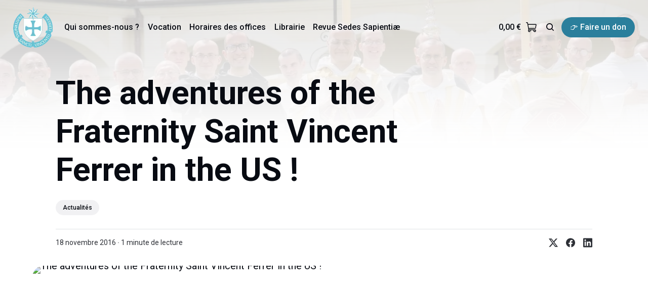

--- FILE ---
content_type: text/html; charset=utf-8
request_url: https://www.chemere.org/the-adventures-of-the-fraternity-saint-vincent-ferrer-in-the-us-/
body_size: 11874
content:
<!DOCTYPE html>
<html lang="fr" class="auto-dark-mode">
	<head>
		<meta charset="utf-8">
		<meta http-equiv="X-UA-Compatible" content="IE=edge">
		<title>The adventures of the Fraternity Saint Vincent Ferrer in the US ! — FSVF</title>
		<meta name="HandheldFriendly" content="True">
		<meta name="viewport" content="width=device-width, initial-scale=1">
		















<link rel="preconnect" href="https://fonts.googleapis.com"> 
<link rel="preconnect" href="https://fonts.gstatic.com" crossorigin>
<link rel="preload" as="style" href="https://fonts.googleapis.com/css2?family=Roboto:ital,wght@0,300;0,400;0,500;0,700;1,300;1,400;1,500;1,700&display=swap">
<link rel="stylesheet" href="https://fonts.googleapis.com/css2?family=Roboto:ital,wght@0,300;0,400;0,500;0,700;1,300;1,400;1,500;1,700&display=swap">


		<link rel="stylesheet" type="text/css" href="https://www.chemere.org/assets/css/screen.css?v=03f99775ae">
		<style>
:root {
	--font-family-one: var(--gh-font-heading, 'Roboto', sans-serif);
	--font-weight-one-light: 300;
	--font-weight-one-bold: 700;

	--font-family-two: var(--gh-font-heading, 'Roboto', sans-serif);
	--font-weight-two-bold: 700;

	--font-family-three: var(--gh-font-body, 'Roboto', sans-serif);
	--font-weight-three-regular: 400;
	--font-weight-three-medium: 500;
	--font-weight-three-bold: 700;
}
</style>

		<script>
		/* getContrast.js
		––––––––––––––––––––––––––––––––––––––––––––––––––––
		Website : vanillajstoolkit.com/helpers/getcontrast/
		Authors : Chris Ferdinandi & Brian Suda
		License : MIT
		–––––––––––––––––––––––––––––––––––––––––––––––––––– */
		function getContrast(t){"use strict";return"#"===t.slice(0,1)&&(t=t.slice(1)),3===t.length&&(t=t.split("").map(function(t){return t+t}).join("")),(299*parseInt(t.substr(0,2),16)+587*parseInt(t.substr(2,2),16)+114*parseInt(t.substr(4,2),16))/1000>=128?"no-white-text":"is-white-text"}
		</script>
		<link rel="icon" href="https://www.chemere.org/content/images/size/w256h256/format/png/2026/01/logoFSVFturquoise---Copie-1-1-2.webp" type="image/png">
    <link rel="canonical" href="https://www.chemere.org/the-adventures-of-the-fraternity-saint-vincent-ferrer-in-the-us-/">
    <meta name="referrer" content="no-referrer-when-downgrade">
    
    <meta property="og:site_name" content="Fraternité Saint-Vincent-Ferrier">
    <meta property="og:type" content="article">
    <meta property="og:title" content="The adventures of the Fraternity Saint Vincent Ferrer in the US ! — FSVF">
    <meta property="og:description" content="Le fondateur de la Fraternité Saint-Vincent-Ferrier, le Père Louis-Marie de Blignières, accompagné de deux pères de sa communauté, les Pères Réginald-Marie Rivoire, et Ambroise-Marie Pellaumail, est actuellement à New-York. Dans cette vidéo ils présentent au public américain le projet de constructio">
    <meta property="og:url" content="https://www.chemere.org/the-adventures-of-the-fraternity-saint-vincent-ferrer-in-the-us-/">
    <meta property="og:image" content="https://www.chemere.org/content/images/size/w1200/static/57bc9ca3414fb51a85d11f47/57bc9ee929687ffa0087825c/582ef4ff9f7456fdb31a7898/1538931245568/2016-11-17-17.17.15.jpg">
    <meta property="article:published_time" content="2016-11-18T12:36:08.000Z">
    <meta property="article:modified_time" content="2023-05-03T13:15:42.000Z">
    <meta property="article:tag" content="Actualités">
    
    <meta property="article:publisher" content="https://www.facebook.com/1574968176136478">
    <meta name="twitter:card" content="summary_large_image">
    <meta name="twitter:title" content="The adventures of the Fraternity Saint Vincent Ferrer in the US ! — FSVF">
    <meta name="twitter:description" content="Le fondateur de la Fraternité Saint-Vincent-Ferrier, le Père Louis-Marie de Blignières, accompagné de deux pères de sa communauté, les Pères Réginald-Marie Rivoire, et Ambroise-Marie Pellaumail, est actuellement à New-York. Dans cette vidéo ils présentent au public américain le projet de constructio">
    <meta name="twitter:url" content="https://www.chemere.org/the-adventures-of-the-fraternity-saint-vincent-ferrer-in-the-us-/">
    <meta name="twitter:image" content="https://www.chemere.org/content/images/size/w1200/static/57bc9ca3414fb51a85d11f47/57bc9ee929687ffa0087825c/582ef4ff9f7456fdb31a7898/1538931245568/2016-11-17-17.17.15.jpg">
    <meta name="twitter:label1" content="Written by">
    <meta name="twitter:data1" content="FSVF">
    <meta name="twitter:label2" content="Filed under">
    <meta name="twitter:data2" content="Actualités">
    <meta name="twitter:site" content="@FSVF_Chemere">
    <meta property="og:image:width" content="1200">
    <meta property="og:image:height" content="1600">
    
    <script type="application/ld+json">
{
    "@context": "https://schema.org",
    "@type": "Article",
    "publisher": {
        "@type": "Organization",
        "name": "Fraternité Saint-Vincent-Ferrier",
        "url": "https://www.chemere.org/",
        "logo": {
            "@type": "ImageObject",
            "url": "https://www.chemere.org/content/images/2026/01/te-le-chargement--1--1.webp"
        }
    },
    "author": {
        "@type": "Person",
        "name": "FSVF",
        "url": "https://www.chemere.org/author/jourdain/",
        "sameAs": []
    },
    "headline": "The adventures of the Fraternity Saint Vincent Ferrer in the US ! — FSVF",
    "url": "https://www.chemere.org/the-adventures-of-the-fraternity-saint-vincent-ferrer-in-the-us-/",
    "datePublished": "2016-11-18T12:36:08.000Z",
    "dateModified": "2023-05-03T13:15:42.000Z",
    "image": {
        "@type": "ImageObject",
        "url": "https://www.chemere.org/content/images/content/v1/57bc9ca3414fb51a85d11f47/1479472558318-IUL32SFXFHG4754OITKX/2016-11-17-17.17.15.jpg"
    },
    "keywords": "Actualités",
    "description": "Le fondateur de la Fraternité Saint-Vincent-Ferrier, le Père Louis-Marie de Blignières, accompagné de deux pères de sa communauté, les Pères Réginald-Marie Rivoire, et Ambroise-Marie Pellaumail, est actuellement à New-York. Dans cette vidéo ils présentent au public américain le projet de construction de la future église conventuelle des Frères de Chémeré.\n\nwww.vincentferrer.org (en anglais)\n\nProgramme :\nJeudi 17 : Holy Innocents Church (128 W 37th St). 18 :00 : Messe solennelle en rit dominicain",
    "mainEntityOfPage": "https://www.chemere.org/the-adventures-of-the-fraternity-saint-vincent-ferrer-in-the-us-/"
}
    </script>

    <meta name="generator" content="Ghost 6.16">
    <link rel="alternate" type="application/rss+xml" title="Fraternité Saint-Vincent-Ferrier" href="https://www.chemere.org/rss/">
    <script defer src="https://cdn.jsdelivr.net/ghost/portal@~2.58/umd/portal.min.js" data-i18n="true" data-ghost="https://www.chemere.org/" data-key="b3b61bb93657a5c5a9aa4ba008" data-api="https://fraternite-saint-vincent-ferrier.ghost.io/ghost/api/content/" data-locale="fr" crossorigin="anonymous"></script><style id="gh-members-styles">.gh-post-upgrade-cta-content,
.gh-post-upgrade-cta {
    display: flex;
    flex-direction: column;
    align-items: center;
    font-family: -apple-system, BlinkMacSystemFont, 'Segoe UI', Roboto, Oxygen, Ubuntu, Cantarell, 'Open Sans', 'Helvetica Neue', sans-serif;
    text-align: center;
    width: 100%;
    color: #ffffff;
    font-size: 16px;
}

.gh-post-upgrade-cta-content {
    border-radius: 8px;
    padding: 40px 4vw;
}

.gh-post-upgrade-cta h2 {
    color: #ffffff;
    font-size: 28px;
    letter-spacing: -0.2px;
    margin: 0;
    padding: 0;
}

.gh-post-upgrade-cta p {
    margin: 20px 0 0;
    padding: 0;
}

.gh-post-upgrade-cta small {
    font-size: 16px;
    letter-spacing: -0.2px;
}

.gh-post-upgrade-cta a {
    color: #ffffff;
    cursor: pointer;
    font-weight: 500;
    box-shadow: none;
    text-decoration: underline;
}

.gh-post-upgrade-cta a:hover {
    color: #ffffff;
    opacity: 0.8;
    box-shadow: none;
    text-decoration: underline;
}

.gh-post-upgrade-cta a.gh-btn {
    display: block;
    background: #ffffff;
    text-decoration: none;
    margin: 28px 0 0;
    padding: 8px 18px;
    border-radius: 4px;
    font-size: 16px;
    font-weight: 600;
}

.gh-post-upgrade-cta a.gh-btn:hover {
    opacity: 0.92;
}</style>
    <script defer src="https://cdn.jsdelivr.net/ghost/sodo-search@~1.8/umd/sodo-search.min.js" data-key="b3b61bb93657a5c5a9aa4ba008" data-styles="https://cdn.jsdelivr.net/ghost/sodo-search@~1.8/umd/main.css" data-sodo-search="https://fraternite-saint-vincent-ferrier.ghost.io/" data-locale="fr" crossorigin="anonymous"></script>
    
    <link href="https://www.chemere.org/webmentions/receive/" rel="webmention">
    <script defer src="/public/cards.min.js?v=03f99775ae"></script>
    <link rel="stylesheet" type="text/css" href="/public/cards.min.css?v=03f99775ae">
    <script defer src="/public/ghost-stats.min.js?v=03f99775ae" data-stringify-payload="false" data-datasource="analytics_events" data-storage="localStorage" data-host="https://www.chemere.org/.ghost/analytics/api/v1/page_hit"  tb_site_uuid="b51985c9-d552-4ac9-8bbd-844751281ff9" tb_post_uuid="1ad13b67-24e1-4636-b407-ae120475ba4c" tb_post_type="post" tb_member_uuid="undefined" tb_member_status="undefined"></script><style>:root {--ghost-accent-color: #2B7F9C;}</style>
    <!-- Google Tag Manager -->
<script>(function(w,d,s,l,i){w[l]=w[l]||[];w[l].push({'gtm.start':
new Date().getTime(),event:'gtm.js'});var f=d.getElementsByTagName(s)[0],
j=d.createElement(s),dl=l!='dataLayer'?'&l='+l:'';j.async=true;j.src=
'https://www.googletagmanager.com/gtm.js?id='+i+dl;f.parentNode.insertBefore(j,f);
})(window,document,'script','dataLayer','GTM-53R5ZTW');</script>
<!-- End Google Tag Manager -->

<!-- Optimisation : Preconnect pour gagner du temps sur Snipcart quand il chargera -->
<link rel="preconnect" href="https://cdn.snipcart.com">
<link rel="dns-prefetch" href="https://cdn.snipcart.com">
	</head>
	<body class="post-template tag-actualites tag-hash-import-2024-09-19-21-31">
		<script>!function(){"use strict";const t=document.body,o=getComputedStyle(t).getPropertyValue("--ghost-accent-color").trim();o&&t.classList.add(getContrast(o))}();</script>
		<div class="global-wrap">
			<div class="global-cover" style="background-image:url(/content/images/size/w1600/format/webp/2026/01/6557609-_DSF1555-1-1.jpg)"></div>

			<div class="global-content">
				<header class="header-section">
	<div class="header-wrap">
		<div class="header-logo global-logo is-header">	<a href="https://www.chemere.org" class="is-logo"><img src="https://www.chemere.org/content/images/2026/01/te-le-chargement--1--1.webp" alt="Fraternité Saint-Vincent-Ferrier home"></a>
</div>
		<div class="header-nav">
			<span class="header-search search-open is-mobile" data-ghost-search><svg role="img" viewBox="0 0 24 24" xmlns="http://www.w3.org/2000/svg"><path d="M16.877 18.456l5.01 5.011c.208.197.484.308.771.308a1.118 1.118 0 00.809-1.888l-5.011-5.01c3.233-4.022 2.983-9.923-.746-13.654l-.291-.29a.403.403 0 00-.095-.075C13.307-.77 7.095-.649 3.223 3.223c-3.997 3.998-3.997 10.489 0 14.485 3.731 3.731 9.633 3.981 13.654.748zm-.784-13.617a7.96 7.96 0 010 11.254 7.961 7.961 0 01-11.253 0 7.96 7.96 0 010-11.254 7.961 7.961 0 0111.253 0z"/></svg>
</span>
			<input id="toggle" class="header-checkbox" type="checkbox">
			<label class="header-toggle" for="toggle">
				<span>
					<span class="bar"></span>
					<span class="bar"></span>
					<span class="bar"></span>
				</span>
			</label>
			<nav>
<ul>
	<li><a href="https://www.chemere.org/about/">Qui sommes-nous ?</a></li>
	<li><a href="https://www.chemere.org/vocation/">Vocation</a></li>
	<li><a href="https://www.chemere.org/horaire-des-offices/">Horaires des offices</a></li>
	<li><a href="https://www.chemere.org/librairie/">Librairie</a></li>
	<li><a href="https://www.chemere.org/sedes/">Revue Sedes Sapientiæ</a></li>
</ul>
<ul>
	<li style="width:auto;cursor:pointer;display: flex;" class="snipcart-checkout">
		<div class="snipcart-total-price" style="margin-left: auto;">0,00&nbsp;€</div>
		<svg xmlns="http://www.w3.org/2000/svg" id="Flat" viewBox="0 0 256 256" style="width: 23px;padding-left: 10px;">
  		<path d="M217.06543,146.8623l13.09082-72.00048A16.00086,16.00086,0,0,0,214.41406,56H46.67676L41.793,29.13818A15.9918,15.9918,0,0,0,26.05078,16H8A8,8,0,0,0,8,32H26.05078L52.75293,178.86182a16.0028,16.0028,0,0,0,1.187,3.76489A27.99341,27.99341,0,1,0,97.293,192H166.707A27.99678,27.99678,0,1,0,192,176H68.49512l-2.90918-16h135.7373A15.99184,15.99184,0,0,0,217.06543,146.8623ZM84,204a12,12,0,1,1-12-12A12.01343,12.01343,0,0,1,84,204Zm120,0a12,12,0,1,1-12-12A12.01343,12.01343,0,0,1,204,204ZM49.58594,72H214.41406l-13.09082,72H62.67676Z"></path>
		</svg>
	</li>
</ul>
<ul>
	<li class="header-search search-open is-desktop" data-ghost-search><svg role="img" viewBox="0 0 24 24" xmlns="http://www.w3.org/2000/svg"><path d="m16.822 18.813 4.798 4.799c.262.248.61.388.972.388.772-.001 1.407-.637 1.407-1.409 0-.361-.139-.709-.387-.971l-4.799-4.797c3.132-4.108 2.822-10.005-.928-13.756l-.007-.007-.278-.278a.6985.6985 0 0 0-.13-.107C13.36-1.017 7.021-.888 3.066 3.067c-4.088 4.089-4.088 10.729 0 14.816 3.752 3.752 9.65 4.063 13.756.93Zm-.965-13.719c2.95 2.953 2.95 7.81 0 10.763-2.953 2.949-7.809 2.949-10.762 0-2.951-2.953-2.951-7.81 0-10.763 2.953-2.95 7.809-2.95 10.762 0Z"/></svg>
</li>
	<li class="signup"><a href="/don/" class="global-button">Faire un don</a></li>
</ul>
</nav>
		</div>
	</div>
</header>				<main class="global-main">
					<progress class="post-progress"></progress>
<article class="post-section is-sidebar">
	<div class="post-header">
	<div class="post-header-wrap global-padding">
		<div class="post-header-content">
			
			<h1 class="post-title global-title">The adventures of the Fraternity Saint Vincent Ferrer in the US !</h1>
			<div class="post-tags global-tags"><a href="/tag/actualites/">Actualités</a></div>
			<div class="post-meta-wrap">
				<div class="global-meta is-full-meta is-post">
	<div class="global-meta-content">
		<time datetime="2016-11-18"><span>18 novembre 2016 ∙ </span>1 minute de lecture</time>
	</div>
</div>
					<div class="post-share-wrap">
		<a href="https://x.com/intent/tweet?text=The%20adventures%20of%20the%20Fraternity%20Saint%20Vincent%20Ferrer%20in%20the%20US%20!&amp;url=https://www.chemere.org/the-adventures-of-the-fraternity-saint-vincent-ferrer-in-the-us-/" target="_blank" rel="noopener" aria-label="Share on X"><svg role="img" viewBox="0 0 24 24" xmlns="http://www.w3.org/2000/svg"><path d="M18.901 1.153h3.68l-8.04 9.19L24 22.846h-7.406l-5.8-7.584-6.638 7.584H.474l8.6-9.83L0 1.154h7.594l5.243 6.932ZM17.61 20.644h2.039L6.486 3.24H4.298Z"/></svg></a>
		<a href="https://www.facebook.com/sharer/sharer.php?u=https://www.chemere.org/the-adventures-of-the-fraternity-saint-vincent-ferrer-in-the-us-/" target="_blank" rel="noopener" aria-label="Share on Facebook"><svg role="img" viewBox="0 0 24 24" xmlns="http://www.w3.org/2000/svg"><path d="M23.9981 11.9991C23.9981 5.37216 18.626 0 11.9991 0C5.37216 0 0 5.37216 0 11.9991C0 17.9882 4.38789 22.9522 10.1242 23.8524V15.4676H7.07758V11.9991H10.1242V9.35553C10.1242 6.34826 11.9156 4.68714 14.6564 4.68714C15.9692 4.68714 17.3424 4.92149 17.3424 4.92149V7.87439H15.8294C14.3388 7.87439 13.8739 8.79933 13.8739 9.74824V11.9991H17.2018L16.6698 15.4676H13.8739V23.8524C19.6103 22.9522 23.9981 17.9882 23.9981 11.9991Z"/></svg></a>
		<a href="https://www.linkedin.com/shareArticle?mini=true&amp;title=The%20adventures%20of%20the%20Fraternity%20Saint%20Vincent%20Ferrer%20in%20the%20US%20!&amp;url=https://www.chemere.org/the-adventures-of-the-fraternity-saint-vincent-ferrer-in-the-us-/" target="_blank" rel="noopener" aria-label="Share on Linkedin"><svg role="img" viewBox="0 0 24 24" xmlns="http://www.w3.org/2000/svg"><path d="M20.447 20.452h-3.554v-5.569c0-1.328-.027-3.037-1.852-3.037-1.853 0-2.136 1.445-2.136 2.939v5.667H9.351V9h3.414v1.561h.046c.477-.9 1.637-1.85 3.37-1.85 3.601 0 4.267 2.37 4.267 5.455v6.286zM5.337 7.433c-1.144 0-2.063-.926-2.063-2.065 0-1.138.92-2.063 2.063-2.063 1.14 0 2.064.925 2.064 2.063 0 1.139-.925 2.065-2.064 2.065zm1.782 13.019H3.555V9h3.564v11.452zM22.225 0H1.771C.792 0 0 .774 0 1.729v20.542C0 23.227.792 24 1.771 24h20.451C23.2 24 24 23.227 24 22.271V1.729C24 .774 23.2 0 22.222 0h.003z"/></svg></a>
	</div>
			</div>
		</div>
		<div class="post-header-image is-wide">
			<figure>
				<div class="global-image global-image-orientation global-radius is-panoramic">
				<picture>
	<source srcset="/content/images/size/w300/format/webp/content/v1/57bc9ca3414fb51a85d11f47/1479472558318-IUL32SFXFHG4754OITKX/2016-11-17-17.17.15.jpg 300w,
					/content/images/size/w600/format/webp/content/v1/57bc9ca3414fb51a85d11f47/1479472558318-IUL32SFXFHG4754OITKX/2016-11-17-17.17.15.jpg 600w,
					/content/images/size/w1200/format/webp/content/v1/57bc9ca3414fb51a85d11f47/1479472558318-IUL32SFXFHG4754OITKX/2016-11-17-17.17.15.jpg 1200w,
					/content/images/size/w2000/format/webp/content/v1/57bc9ca3414fb51a85d11f47/1479472558318-IUL32SFXFHG4754OITKX/2016-11-17-17.17.15.jpg 2000w"
	sizes="(max-width:480px) 300px, (max-width:768px) 600px, (max-width:1024px) 1200px, 2000px"
	type="image/webp">
	<img srcset="/content/images/size/w300/content/v1/57bc9ca3414fb51a85d11f47/1479472558318-IUL32SFXFHG4754OITKX/2016-11-17-17.17.15.jpg 300w, 
				 /content/images/size/w600/content/v1/57bc9ca3414fb51a85d11f47/1479472558318-IUL32SFXFHG4754OITKX/2016-11-17-17.17.15.jpg 600w,
				 /content/images/size/w1200/content/v1/57bc9ca3414fb51a85d11f47/1479472558318-IUL32SFXFHG4754OITKX/2016-11-17-17.17.15.jpg 1200w,
				 /content/images/size/w2000/content/v1/57bc9ca3414fb51a85d11f47/1479472558318-IUL32SFXFHG4754OITKX/2016-11-17-17.17.15.jpg 2000w"
	sizes="(max-width:480px) 300px, (max-width:768px) 600px, (max-width:1024px) 1200px, 2000px"
	src="/content/images/size/w2000/content/v1/57bc9ca3414fb51a85d11f47/1479472558318-IUL32SFXFHG4754OITKX/2016-11-17-17.17.15.jpg"
	alt="The adventures of the Fraternity Saint Vincent Ferrer in the US !">
</picture>				</div>
			</figure>
		</div>
	</div>
</div>	<div class="post-wrap global-padding">
		<div class="post-sidebar">
		<div class="is-featured">
	<small class="global-subtitle"> </small>
	<a href="/retraite-pour-jeunes-filles/">
		<picture>
	<source srcset="/content/images/size/w300/format/webp/2024/09/sainte-catherine-de-sienne.jpg 300w"
	sizes="300px"
	type="image/webp">
	<img srcset="/content/images/size/w300/2024/09/sainte-catherine-de-sienne.jpg 300w"
	sizes="300px"
	src="/content/images/size/w300/2024/09/sainte-catherine-de-sienne.jpg"
	loading="lazy"
	alt="">
</picture>		<div>
			<h3 class="post-sidebar-title">Retraite pour jeunes filles</h3>
		</div>
	</a>
	<a href="/retraite-du-rosaire-2/">
		<picture>
	<source srcset="/content/images/size/w300/format/webp/2024/10/rosaire--Fond-d-e-cran-d-ordinateur--.jpg 300w"
	sizes="300px"
	type="image/webp">
	<img srcset="/content/images/size/w300/2024/10/rosaire--Fond-d-e-cran-d-ordinateur--.jpg 300w"
	sizes="300px"
	src="/content/images/size/w300/2024/10/rosaire--Fond-d-e-cran-d-ordinateur--.jpg"
	loading="lazy"
	alt="">
</picture>		<div>
			<h3 class="post-sidebar-title">Retraites du Rosaire 2025-2026</h3>
		</div>
	</a>
	<a href="/centre-saint-thomas/">
		<picture>
	<source srcset="/content/images/size/w300/format/webp/2024/09/Photo_CST-1.jpg 300w"
	sizes="300px"
	type="image/webp">
	<img srcset="/content/images/size/w300/2024/09/Photo_CST-1.jpg 300w"
	sizes="300px"
	src="/content/images/size/w300/2024/09/Photo_CST-1.jpg"
	loading="lazy"
	alt="">
</picture>		<div>
			<h3 class="post-sidebar-title">Se former à l&#x27;école de saint Thomas</h3>
		</div>
	</a>
</div>
			<div class="subscribe-form global-radius is-sticky">
		<div class="global-dynamic-color">
			<small class="global-subtitle">Infolettre</small>
			<h3 class="subscribe-title">Recevez les nouvelles de la Fraternité.</h3>
		</div>
		<div class="subscribe-wrap">
			<form data-members-form="subscribe" data-members-autoredirect="false">
				<input data-members-email type="email" placeholder="Votre adresse email" aria-label="Votre adresse email" required>
				<button class="global-button no-color" type="submit">S&#x27;abonner</button>
			</form>
			<div class="subscribe-alert global-dynamic-color">
				<span class="alert-loading global-alert">Traitement de la demande</span>
				<span class="alert-success global-alert">Veuillez vérifier votre boîte de réception et cliquer sur le lien pour confirmer votre inscription.</span>
				<span class="alert-error global-alert">Une erreur s&#x27;est produite lors de l&#x27;envoi de l&#x27;email</span>
			</div>
		</div>
	</div>
		</div>
		<div class="post-content">
			<p>Le fondateur de la Fraternité Saint-Vincent-Ferrier, le Père Louis-Marie de Blignières, accompagné de deux pères de sa communauté, les Pères Réginald-Marie Rivoire, et Ambroise-Marie Pellaumail, est actuellement à New-York. Dans cette vidéo ils présentent au public américain le projet de construction de la future église conventuelle des Frères de Chémeré.</p><p><a href="http://www.vincentferrer.org/">www.vincentferrer.org</a> (en anglais)</p><p>Programme : <br>Jeudi 17 : Holy Innocents Church (128 W 37th St). 18 :00 : Messe solennelle en rit dominicain suivie d’une conférence.</p><p>Dimanche 20 : Pequannock New Jersey, Our Lady of Fatima Chapel (32, W. Franklin Ave.) Messes et prédications : 9.00 ; 11.00 (Messe solennelle) ; 17.00.</p><p>Lundi 21 : Paroisse Saint Vincent Ferrer, des pères dominicains, (869 Lexington Avenue New York 10065). 19 :00 : Messe solennelle suivie d’une conférence.</p>
			<div class="post-share">
	<div class="post-share-wrap">
		<a href="https://x.com/intent/tweet?text=The%20adventures%20of%20the%20Fraternity%20Saint%20Vincent%20Ferrer%20in%20the%20US%20!&amp;url=https://www.chemere.org/the-adventures-of-the-fraternity-saint-vincent-ferrer-in-the-us-/" target="_blank" rel="noopener" aria-label="Share on X"><svg role="img" viewBox="0 0 24 24" xmlns="http://www.w3.org/2000/svg"><path d="M18.901 1.153h3.68l-8.04 9.19L24 22.846h-7.406l-5.8-7.584-6.638 7.584H.474l8.6-9.83L0 1.154h7.594l5.243 6.932ZM17.61 20.644h2.039L6.486 3.24H4.298Z"/></svg></a>
		<a href="https://www.facebook.com/sharer/sharer.php?u=https://www.chemere.org/the-adventures-of-the-fraternity-saint-vincent-ferrer-in-the-us-/" target="_blank" rel="noopener" aria-label="Share on Facebook"><svg role="img" viewBox="0 0 24 24" xmlns="http://www.w3.org/2000/svg"><path d="M23.9981 11.9991C23.9981 5.37216 18.626 0 11.9991 0C5.37216 0 0 5.37216 0 11.9991C0 17.9882 4.38789 22.9522 10.1242 23.8524V15.4676H7.07758V11.9991H10.1242V9.35553C10.1242 6.34826 11.9156 4.68714 14.6564 4.68714C15.9692 4.68714 17.3424 4.92149 17.3424 4.92149V7.87439H15.8294C14.3388 7.87439 13.8739 8.79933 13.8739 9.74824V11.9991H17.2018L16.6698 15.4676H13.8739V23.8524C19.6103 22.9522 23.9981 17.9882 23.9981 11.9991Z"/></svg></a>
		<a href="https://www.linkedin.com/shareArticle?mini=true&amp;title=The%20adventures%20of%20the%20Fraternity%20Saint%20Vincent%20Ferrer%20in%20the%20US%20!&amp;url=https://www.chemere.org/the-adventures-of-the-fraternity-saint-vincent-ferrer-in-the-us-/" target="_blank" rel="noopener" aria-label="Share on Linkedin"><svg role="img" viewBox="0 0 24 24" xmlns="http://www.w3.org/2000/svg"><path d="M20.447 20.452h-3.554v-5.569c0-1.328-.027-3.037-1.852-3.037-1.853 0-2.136 1.445-2.136 2.939v5.667H9.351V9h3.414v1.561h.046c.477-.9 1.637-1.85 3.37-1.85 3.601 0 4.267 2.37 4.267 5.455v6.286zM5.337 7.433c-1.144 0-2.063-.926-2.063-2.065 0-1.138.92-2.063 2.063-2.063 1.14 0 2.064.925 2.064 2.063 0 1.139-.925 2.065-2.064 2.065zm1.782 13.019H3.555V9h3.564v11.452zM22.225 0H1.771C.792 0 0 .774 0 1.729v20.542C0 23.227.792 24 1.771 24h20.451C23.2 24 24 23.227 24 22.271V1.729C24 .774 23.2 0 22.222 0h.003z"/></svg></a>
		<a href="javascript:" class="post-share-link" id="copy" data-clipboard-target="#copy-link" aria-label="Copy link"><svg role="img" viewBox="0 0 33 24" xmlns="http://www.w3.org/2000/svg"><path d="M27.3999996,13.4004128 L21.7999996,13.4004128 L21.7999996,19 L18.9999996,19 L18.9999996,13.4004128 L13.3999996,13.4004128 L13.3999996,10.6006192 L18.9999996,10.6006192 L18.9999996,5 L21.7999996,5 L21.7999996,10.6006192 L27.3999996,10.6006192 L27.3999996,13.4004128 Z M12,20.87 C7.101,20.87 3.13,16.898 3.13,12 C3.13,7.102 7.101,3.13 12,3.13 C12.091,3.13 12.181,3.139 12.272,3.142 C9.866,5.336 8.347,8.487 8.347,12 C8.347,15.512 9.866,18.662 12.271,20.857 C12.18,20.859 12.091,20.87 12,20.87 Z M20.347,0 C18.882,0 17.484,0.276 16.186,0.756 C14.882,0.271 13.473,0 12,0 C5.372,0 0,5.373 0,12 C0,18.628 5.372,24 12,24 C13.471,24 14.878,23.726 16.181,23.242 C17.481,23.724 18.88,24 20.347,24 C26.975,24 32.347,18.628 32.347,12 C32.347,5.373 26.975,0 20.347,0 Z"/></svg></a>
		<small class="share-link-info global-alert">Le lien a été copié !</small>
	</div>
	<input type="text" value="https://www.chemere.org/the-adventures-of-the-fraternity-saint-vincent-ferrer-in-the-us-/" id="copy-link" aria-label="Copy link input">
</div>
		</div>
	</div>
</article>
<aside class="navigation-section global-padding">
	<div class="navigation-wrap">
		<a href="/le-chantier-vu-du-ciel/" class="navigation-next">
			<small class="global-subtitle">Article récent</small>
			<div>
				<div class="navigation-image global-image-orientation global-image global-radius is-square">
					<picture>
	<source srcset="/content/images/size/w300/format/webp/content/v1/57bc9ca3414fb51a85d11f47/1512143535328-OWR9FZMTNMXMKSM0Z3ED/ciel.jpg 300w"
	sizes="300px"
	type="image/webp">
	<img srcset="/content/images/size/w300/content/v1/57bc9ca3414fb51a85d11f47/1512143535328-OWR9FZMTNMXMKSM0Z3ED/ciel.jpg 300w"
	sizes="300px"
	src="/content/images/size/w300/content/v1/57bc9ca3414fb51a85d11f47/1512143535328-OWR9FZMTNMXMKSM0Z3ED/ciel.jpg"
	loading="lazy"
	alt="">
</picture>				</div>
				<div class="navigation-title">
					<div><h3>Le chantier vu du ciel</h3></div>
				</div>
			</div>
		</a>
		<a href="/les-premiers-murs-de-notre-glise/" class="navigation-prev">
			<small class="global-subtitle">Article plus ancien</small>
			<div>
				<div class="navigation-title">
					<div><h3>Les premiers murs de notre église</h3></div>
				</div>
				<div class="navigation-image global-image-orientation global-image global-radius is-square">
					<picture>
	<source srcset="/content/images/size/w300/format/webp/content/v1/57bc9ca3414fb51a85d11f47/1478891885670-L7G1SZWXDS5ZS2VFRJMD/walls.jpg 300w"
	sizes="300px"
	type="image/webp">
	<img srcset="/content/images/size/w300/content/v1/57bc9ca3414fb51a85d11f47/1478891885670-L7G1SZWXDS5ZS2VFRJMD/walls.jpg 300w"
	sizes="300px"
	src="/content/images/size/w300/content/v1/57bc9ca3414fb51a85d11f47/1478891885670-L7G1SZWXDS5ZS2VFRJMD/walls.jpg"
	loading="lazy"
	alt="">
</picture>				</div>
			</div>
		</a>
	</div>
</aside>		<div class="special-section global-padding">
	<small class="global-subtitle">Vous pourriez aussi aimer</small>
	<div class="special-wrap">
		<article class="item is-special">
	<a href="/virtus-grand-parcours-de-careme/" class="item-image global-image global-image-orientation global-radius">
		<picture>
	<source srcset="/content/images/size/w300/format/webp/2025/01/Jesus-Virtus-V2-3-2-1.png 300w,
					/content/images/size/w600/format/webp/2025/01/Jesus-Virtus-V2-3-2-1.png 600w"
	sizes="(max-width:480px) 300px, 600px"
	type="image/webp">
	<img srcset="/content/images/size/w300/2025/01/Jesus-Virtus-V2-3-2-1.png 300w, 
				 /content/images/size/w600/2025/01/Jesus-Virtus-V2-3-2-1.png 600w"
	sizes="(max-width:480px) 300px, 600px"
	src="/content/images/size/w600/2025/01/Jesus-Virtus-V2-3-2-1.png"
	loading="lazy"
	alt="Virtus : grand parcours de carême">
</picture>
	</a>
	<div class="item-content">
		<h2 class="item-title"><a href="/virtus-grand-parcours-de-careme/">Virtus : grand parcours de carême</a></h2>
			</div>
</article>
		<article class="item is-special">
	<a href="/fete-de-saint-dominique/" class="item-image global-image global-image-orientation global-radius">
		<picture>
	<source srcset="/content/images/size/w300/format/webp/2024/09/454189943_798554745780122_5437628589370407208_n--1--1.jpg 300w,
					/content/images/size/w600/format/webp/2024/09/454189943_798554745780122_5437628589370407208_n--1--1.jpg 600w"
	sizes="(max-width:480px) 300px, 600px"
	type="image/webp">
	<img srcset="/content/images/size/w300/2024/09/454189943_798554745780122_5437628589370407208_n--1--1.jpg 300w, 
				 /content/images/size/w600/2024/09/454189943_798554745780122_5437628589370407208_n--1--1.jpg 600w"
	sizes="(max-width:480px) 300px, 600px"
	src="/content/images/size/w600/2024/09/454189943_798554745780122_5437628589370407208_n--1--1.jpg"
	loading="lazy"
	alt="Fête de saint Dominique">
</picture>
	</a>
	<div class="item-content">
		<h2 class="item-title"><a href="/fete-de-saint-dominique/">Fête de saint Dominique</a></h2>
			</div>
</article>
		<article class="item is-special">
	<a href="/mgr-dupont-a-chemere/" class="item-image global-image global-image-orientation global-radius">
		<picture>
	<source srcset="/content/images/size/w300/format/webp/2024/09/godong-pierreetpaul_fr012985a-scaled-1498020143--1.jpg 300w,
					/content/images/size/w600/format/webp/2024/09/godong-pierreetpaul_fr012985a-scaled-1498020143--1.jpg 600w"
	sizes="(max-width:480px) 300px, 600px"
	type="image/webp">
	<img srcset="/content/images/size/w300/2024/09/godong-pierreetpaul_fr012985a-scaled-1498020143--1.jpg 300w, 
				 /content/images/size/w600/2024/09/godong-pierreetpaul_fr012985a-scaled-1498020143--1.jpg 600w"
	sizes="(max-width:480px) 300px, 600px"
	src="/content/images/size/w600/2024/09/godong-pierreetpaul_fr012985a-scaled-1498020143--1.jpg"
	loading="lazy"
	alt="Mgr Dupont prêche au couvent">
</picture>
	</a>
	<div class="item-content">
		<h2 class="item-title"><a href="/mgr-dupont-a-chemere/">Mgr Dupont prêche au couvent</a></h2>
			</div>
</article>
		<article class="item is-special">
	<a href="/un-ordinariat-pour-les-tradis-3/" class="item-image global-image global-image-orientation global-radius">
		<picture>
	<source srcset="/content/images/size/w300/format/webp/2024/09/vignette-clubhn-jpeg-1.jpg 300w,
					/content/images/size/w600/format/webp/2024/09/vignette-clubhn-jpeg-1.jpg 600w"
	sizes="(max-width:480px) 300px, 600px"
	type="image/webp">
	<img srcset="/content/images/size/w300/2024/09/vignette-clubhn-jpeg-1.jpg 300w, 
				 /content/images/size/w600/2024/09/vignette-clubhn-jpeg-1.jpg 600w"
	sizes="(max-width:480px) 300px, 600px"
	src="/content/images/size/w600/2024/09/vignette-clubhn-jpeg-1.jpg"
	loading="lazy"
	alt="Un ordinariat pour les tradis ?">
</picture>
	</a>
	<div class="item-content">
		<h2 class="item-title"><a href="/un-ordinariat-pour-les-tradis-3/">Un ordinariat pour les tradis ?</a></h2>
			</div>
</article>
		<article class="item is-special">
	<a href="/untitled-4/" class="item-image global-image global-image-orientation global-radius">
		<picture>
	<source srcset="/content/images/size/w300/format/webp/2024/09/design-sans-titre--1-1.jpg 300w,
					/content/images/size/w600/format/webp/2024/09/design-sans-titre--1-1.jpg 600w"
	sizes="(max-width:480px) 300px, 600px"
	type="image/webp">
	<img srcset="/content/images/size/w300/2024/09/design-sans-titre--1-1.jpg 300w, 
				 /content/images/size/w600/2024/09/design-sans-titre--1-1.jpg 600w"
	sizes="(max-width:480px) 300px, 600px"
	src="/content/images/size/w600/2024/09/design-sans-titre--1-1.jpg"
	loading="lazy"
	alt="Rencontrez les frères cet été">
</picture>
	</a>
	<div class="item-content">
		<h2 class="item-title"><a href="/untitled-4/">Rencontrez les frères cet été</a></h2>
			</div>
</article>
	</div>
</div>
				</main>
				<footer class="footer-section global-footer">
	<div class="global-padding">
	<small class="subscribe-form-subtitle global-subtitle">Infolettre</small>
	<div class="subscribe-form global-radius">
		<div class="global-dynamic-color">
			<h3 class="subscribe-title">Recevez les nouvelles de la Fraternité.</h3>
		</div>
		<div class="subscribe-wrap">
			<form data-members-form="subscribe" data-members-autoredirect="false">
				<input data-members-email type="email" placeholder="Votre adresse email" aria-label="Votre adresse email" required>
				<button class="global-button no-color" type="submit">S&#x27;abonner</button>
			</form>
			<div class="subscribe-alert global-dynamic-color">
				<span class="alert-loading global-alert">Traitement de la demande</span>
				<span class="alert-success global-alert">Veuillez vérifier votre boîte de réception et cliquer sur le lien pour confirmer votre inscription.</span>
				<span class="alert-error global-alert">Une erreur s&#x27;est produite lors de l&#x27;envoi de l&#x27;email</span>
			</div>
		</div>
	</div>
</div>
	<div class="footer-wrap global-padding">
		<div class="footer-content">
			<div class="footer-logo-wrap">
				<div class="global-logo is-footer">	<a href="https://www.chemere.org" class="is-logo"><img src="https://www.chemere.org/content/images/2026/01/te-le-chargement--1--1.webp" alt="Fraternité Saint-Vincent-Ferrier home"></a>
</div>
				<p class="footer-description">La Fraternité St-Vincent-Ferrier est une communauté religieuse d’inspiration dominicaine qui puise ses forces dans l’observance régulière et la liturgie traditionnelle.</p>
			</div>
			<div class="footer-subscribe">
	<a href="https://www.chemere.org/signup/" class="global-button">Abonnez-vous →</a>
	<small>Recevez les nouvelles de la Fraternité.</small>
</div>
		</div>
		<div class="footer-nav">
			<div class="footer-nav-column is-social">
				<small>Nous suivre</small>
				<ul>
					<li><a href="https://x.com/FSVF_Chemere" target="_blank" rel="noopener"><svg role="img" viewBox="0 0 24 24" xmlns="http://www.w3.org/2000/svg"><path d="M18.901 1.153h3.68l-8.04 9.19L24 22.846h-7.406l-5.8-7.584-6.638 7.584H.474l8.6-9.83L0 1.154h7.594l5.243 6.932ZM17.61 20.644h2.039L6.486 3.24H4.298Z"/></svg>X</a></li>
					<li><a href="https://www.youtube.com/channel/UCAnKL0epa83Br5tZfTZD7Eg" target="_blank" rel="noopener"><svg role="img" viewBox="0 0 24 24" xmlns="http://www.w3.org/2000/svg"><path class="a" d="M23.495 6.205a3.007 3.007 0 0 0-2.088-2.088c-1.87-.501-9.396-.501-9.396-.501s-7.507-.01-9.396.501A3.007 3.007 0 0 0 .527 6.205a31.247 31.247 0 0 0-.522 5.805 31.247 31.247 0 0 0 .522 5.783 3.007 3.007 0 0 0 2.088 2.088c1.868.502 9.396.502 9.396.502s7.506 0 9.396-.502a3.007 3.007 0 0 0 2.088-2.088 31.247 31.247 0 0 0 .5-5.783 31.247 31.247 0 0 0-.5-5.805zM9.609 15.601V8.408l6.264 3.602z"/></svg>YouTube</a></li>
					<li><a href="https://www.instagram.com/fsvf_chemere/" target="_blank" rel="noopener"><svg role="img" viewBox="0 0 24 24" xmlns="http://www.w3.org/2000/svg"><path d="M12 0C8.74 0 8.333.015 7.053.072 5.775.132 4.905.333 4.14.63c-.789.306-1.459.717-2.126 1.384S.935 3.35.63 4.14C.333 4.905.131 5.775.072 7.053.012 8.333 0 8.74 0 12s.015 3.667.072 4.947c.06 1.277.261 2.148.558 2.913.306.788.717 1.459 1.384 2.126.667.666 1.336 1.079 2.126 1.384.766.296 1.636.499 2.913.558C8.333 23.988 8.74 24 12 24s3.667-.015 4.947-.072c1.277-.06 2.148-.262 2.913-.558.788-.306 1.459-.718 2.126-1.384.666-.667 1.079-1.335 1.384-2.126.296-.765.499-1.636.558-2.913.06-1.28.072-1.687.072-4.947s-.015-3.667-.072-4.947c-.06-1.277-.262-2.149-.558-2.913-.306-.789-.718-1.459-1.384-2.126C21.319 1.347 20.651.935 19.86.63c-.765-.297-1.636-.499-2.913-.558C15.667.012 15.26 0 12 0zm0 2.16c3.203 0 3.585.016 4.85.071 1.17.055 1.805.249 2.227.415.562.217.96.477 1.382.896.419.42.679.819.896 1.381.164.422.36 1.057.413 2.227.057 1.266.07 1.646.07 4.85s-.015 3.585-.074 4.85c-.061 1.17-.256 1.805-.421 2.227-.224.562-.479.96-.899 1.382-.419.419-.824.679-1.38.896-.42.164-1.065.36-2.235.413-1.274.057-1.649.07-4.859.07-3.211 0-3.586-.015-4.859-.074-1.171-.061-1.816-.256-2.236-.421-.569-.224-.96-.479-1.379-.899-.421-.419-.69-.824-.9-1.38-.165-.42-.359-1.065-.42-2.235-.045-1.26-.061-1.649-.061-4.844 0-3.196.016-3.586.061-4.861.061-1.17.255-1.814.42-2.234.21-.57.479-.96.9-1.381.419-.419.81-.689 1.379-.898.42-.166 1.051-.361 2.221-.421 1.275-.045 1.65-.06 4.859-.06l.045.03zm0 3.678c-3.405 0-6.162 2.76-6.162 6.162 0 3.405 2.76 6.162 6.162 6.162 3.405 0 6.162-2.76 6.162-6.162 0-3.405-2.76-6.162-6.162-6.162zM12 16c-2.21 0-4-1.79-4-4s1.79-4 4-4 4 1.79 4 4-1.79 4-4 4zm7.846-10.405c0 .795-.646 1.44-1.44 1.44-.795 0-1.44-.646-1.44-1.44 0-.794.646-1.439 1.44-1.439.793-.001 1.44.645 1.44 1.439z"/></svg>Instagram</a></li>
					<li><a href="https://www.facebook.com/1574968176136478" target="_blank" rel="noopener"><svg role="img" viewBox="0 0 24 24" xmlns="http://www.w3.org/2000/svg"><path d="M23.9981 11.9991C23.9981 5.37216 18.626 0 11.9991 0C5.37216 0 0 5.37216 0 11.9991C0 17.9882 4.38789 22.9522 10.1242 23.8524V15.4676H7.07758V11.9991H10.1242V9.35553C10.1242 6.34826 11.9156 4.68714 14.6564 4.68714C15.9692 4.68714 17.3424 4.92149 17.3424 4.92149V7.87439H15.8294C14.3388 7.87439 13.8739 8.79933 13.8739 9.74824V11.9991H17.2018L16.6698 15.4676H13.8739V23.8524C19.6103 22.9522 23.9981 17.9882 23.9981 11.9991Z"/></svg>Facebook</a></li>
					

				</ul>
			</div>
			




<div class="footer-nav-column">
	<small>Mieux nous connaître</small>
	<ul>
		<li><a href="https://www.chemere.org/about/">Qui sommes-nous ?</a></li>
		<li><a href="https://www.chemere.org/charisme-dominicain/">Notre charisme</a></li>
		<li><a href="https://www.chemere.org/faq/">FAQ</a></li>
		<li><a href="https://www.chemere.org/contact/">Nous contacter</a></li>
	</ul>
</div>

<div class="footer-nav-column">
	<small>Nous aider</small>
	<ul>
		<li><a href="https://www.chemere.org/don/">Faire un don</a></li>
		<li><a href="https://www.chemere.org/offrandes-de-messes/">Offrir des messes</a></li>
		<li><a href="https://www.chemere.org/leguer/">Léguer</a></li>
	</ul>
</div>




		</div>
		<div class="footer-copyright">
			&copy; 2026 <a href="https://www.chemere.org">Fraternité Saint-Vincent-Ferrier</a>.
			<a href="/contact" target="_blank" rel="noopener noreferrer">Contact</a> / <a href="/mentions-legales" target="_blank" rel="noopener">Mentions légales</a>.
		</div>
	</div>
</footer>			</div>
		</div>
		<div id="notifications" class="global-notification">
	<div class="subscribe">Vous êtes désormais abonné Fraternité Saint-Vincent-Ferrier</div>
	<div class="signin">Heureux de vous revoir ! Vous vous êtes connecté avec succès.</div>
	<div class="signup">Excellent ! Vous vous êtes inscrit avec succès.</div>
	<div class="update-email">Succès ! Votre email a été mis à jour.</div>
	<div class="expired">Le lien a expiré</div>
	<div class="checkout-success">Succès ! Vérifier votre email pour vous identifier un lien.</div>
</div>
				<script src="https://www.chemere.org/assets/js/global.js?v=03f99775ae"></script>
		<script src="https://www.chemere.org/assets/js/post.js?v=03f99775ae"></script>
		<script>
!function(){"use strict";const p=new URLSearchParams(window.location.search),isAction=p.has("action"),isStripe=p.has("stripe"),success=p.get("success"),action=p.get("action"),stripe=p.get("stripe"),n=document.getElementById("notifications"),a="is-subscribe",b="is-signin",c="is-signup",f="is-update-email",d="is-expired",e="is-checkout-success";p&&(isAction&&(action=="subscribe"&&success=="true"&&n.classList.add(a),action=="signup-paid"&&success=="true"&&n.classList.add(a),action=="signin"&&success=="true"&&n.classList.add(b),action=="signup"&&success=="true"&&n.classList.add(c),action=="updateEmail"&&success=="true"&&n.classList.add(f),success=="false"&&n.classList.add(d)),isStripe&&stripe=="success"&&n.classList.add(e),(isAction||isStripe)&&setTimeout(function(){window.history.replaceState(null,null,window.location.pathname),n.classList.remove(a,b,c,d,e,f)},5000))}();
</script>

		<!-- Google Tag Manager (noscript) -->
<noscript><iframe src="https://www.googletagmanager.com/ns.html?id=GTM-53R5ZTW"
height="0" width="0" style="display:none;visibility:hidden"></iframe></noscript>
<!-- End Google Tag Manager (noscript) -->

<!-- Snipcart -->
<script>
  // Liste des pages exclues (où Snipcart ne doit PAS charger)
  const excludedPages = ['/careme40-2026', '/lasainteglise', '/lavieapreslamort'];
  
  window.SnipcartSettings = {
    publicApiKey: "ODJhMjgxMzYtN2EyYS00Njg4LWExMTEtMjMzOThkMmVlNzI4NjM4MTc4Njc1ODYwNTE1MzI3",
    loadStrategy: "on-user-interaction",
    modalStyle: "side",
    currency: "eur",
    version: "3.3.0",
    loadCSS: true
  };

  const initSnipcart = () => {var c,d;(d=(c=window.SnipcartSettings).version)!=null||(c.version="3.0");var s,S;(S=(s=window.SnipcartSettings).timeoutDuration)!=null||(s.timeoutDuration=2750);var l,p;(p=(l=window.SnipcartSettings).domain)!=null||(l.domain="cdn.snipcart.com");var w,u;(u=(w=window.SnipcartSettings).protocol)!=null||(w.protocol="https");var m,g;(g=(m=window.SnipcartSettings).loadCSS)!=null||(m.loadCSS=!0);var y=window.SnipcartSettings.version.includes("v3.0.0-ci")||window.SnipcartSettings.version!="3.0"&&window.SnipcartSettings.version.localeCompare("3.4.0",void 0,{numeric:!0,sensitivity:"base"})===-1,f=["focus","mouseover","touchmove","scroll","keydown"];window.LoadSnipcart=o;document.readyState==="loading"?document.addEventListener("DOMContentLoaded",r):r();function r(){window.SnipcartSettings.loadStrategy?window.SnipcartSettings.loadStrategy==="on-user-interaction"&&(f.forEach(function(t){return document.addEventListener(t,o)}),setTimeout(o,window.SnipcartSettings.timeoutDuration)):o()}var a=!1;function o(){if(a)return;a=!0;let t=document.getElementsByTagName("head")[0],n=document.querySelector("#snipcart"),i=document.querySelector('src[src^="'.concat(window.SnipcartSettings.protocol,"://").concat(window.SnipcartSettings.domain,'"][src$="snipcart.js"]')),e=document.querySelector('link[href^="'.concat(window.SnipcartSettings.protocol,"://").concat(window.SnipcartSettings.domain,'"][href$="snipcart.css"]'));n||(n=document.createElement("div"),n.id="snipcart",n.setAttribute("hidden","true"),document.body.appendChild(n)),h(n),i||(i=document.createElement("script"),i.src="".concat(window.SnipcartSettings.protocol,"://").concat(window.SnipcartSettings.domain,"/themes/v").concat(window.SnipcartSettings.version,"/default/snipcart.js"),i.async=!0,t.appendChild(i)),!e&&window.SnipcartSettings.loadCSS&&(e=document.createElement("link"),e.rel="stylesheet",e.type="text/css",e.href="".concat(window.SnipcartSettings.protocol,"://").concat(window.SnipcartSettings.domain,"/themes/v").concat(window.SnipcartSettings.version,"/default/snipcart.css"),t.prepend(e)),f.forEach(function(v){return document.removeEventListener(v,o)})}function h(t){!y||(t.dataset.apiKey=window.SnipcartSettings.publicApiKey,window.SnipcartSettings.addProductBehavior&&(t.dataset.configAddProductBehavior=window.SnipcartSettings.addProductBehavior),window.SnipcartSettings.modalStyle&&(t.dataset.configModalStyle=window.SnipcartSettings.modalStyle),window.SnipcartSettings.currency&&(t.dataset.currency=window.SnipcartSettings.currency),window.SnipcartSettings.templatesUrl&&(t.dataset.templatesUrl=window.SnipcartSettings.templatesUrl))}};
  
  // Lance Snipcart SAUF sur les pages exclues
  if (!excludedPages.some(page => window.location.pathname.includes(page))) {
    initSnipcart();
  }
</script>

<!-- Senja Widget -->
<script>
  // On ne charge la logique Senja QUE sur la page d'accueil
  if (window.location.pathname === '/' || window.location.pathname === '') {
    // 1. Injection du conteneur au bon moment
    document.addEventListener("DOMContentLoaded", function() {
        const heroWrap = document.querySelector('.hero-wrap.global-padding');
        if (heroWrap) {
            const newDiv = document.createElement('div');
            newDiv.className = 'senja-embed';
            newDiv.dataset.id = 'f5d3e9af-729a-4829-a4af-b6870ead52e2';
            newDiv.dataset.mode = 'shadow';
            newDiv.dataset.lazyload = 'false'; // Tu peux essayer 'true' pour gagner encore plus
            newDiv.style.cssText = 'margin-top: 30px; display: flex; justify-content: center;';
            heroWrap.appendChild(newDiv);
        }
    });

    // 2. Chargement du script externe APRES le reste
    var senjaScript = document.createElement('script');
    senjaScript.src = "https://widget.senja.io/widget/f5d3e9af-729a-4829-a4af-b6870ead52e2/platform.js";
    senjaScript.async = true; 
    senjaScript.type = "text/javascript";
    document.body.appendChild(senjaScript);
  }
</script>


<!-- UI Tweaks -->
<script>
  // Bouton Don : on attend que le DOM soit prêt pour éviter les erreurs
  document.addEventListener("DOMContentLoaded", function() {
      const boutonDon = document.querySelector('li.signup > .global-button');
      if(boutonDon) boutonDon.insertAdjacentText('afterbegin', '👉 ');
  });
</script>
	</body>
</html>

--- FILE ---
content_type: text/css; charset=UTF-8
request_url: https://www.chemere.org/assets/css/screen.css?v=03f99775ae
body_size: 20296
content:
/* //////////////////////////////////////////////////////////////////////////

   Reiro 1.4.3

   //////////////////////////////////////////////////////////////////////////
    
   I. Customize
   |
   ├─ Global settings
   ├─ Fonts
   ├─ Colors
   ├─ Light version
   ├─ Sepia version
   ├─ Dark version
   ├─ Secondary logo
   └─ Hiding 'Portal' notifications

   II. 3rd party scripts
   |
   ├─ Normalize.css
   └─ lightense-images.js, progress bar

   III. Theme
   |
   ├─ 1.Global
   ├─ 2.Header
   ├─ 3.Hero
   ├─ 4.Widgets
   ├─ 5.Featured
   ├─ 6.Loop
   ├─ 7.Special
   ├─ 8.Subscribe form
   ├─ 9.Pagination
   ├─ 10.Search function
   ├─ 11.Post — Header
   ├─ 12.Post — Content
   ├─ 13.Post — Sidebar
   ├─ 14.Post — Share
   ├─ 15.Post — Navigation
   ├─ 16.Post — Comments
   ├─ 17.Author & Tag page
   ├─ 18.Footer
   ├─ 19.Custom — Pages
   ├─ 20.Custom — Error page
   ├─ 21.Custom — Membership page
   ├─ 22.Custom — Account page
   └─ 23.Custom — Authors & Tags page
   
   //////////////////////////////////////////////////////////////////////////

   I. Customize

   ////////////////////////////////////////////////////////////////////////// */

:root {

   /* Global settings
   –––––––––––––––––––––––––––––––––––––––––––––––––––– */ 

   /* Logo */
   --height-logo-header: 80px;
   --height-logo-footer: 34px;
   --height-logo-mobile-header: 60px;
   --height-logo-mobile-footer: 34px;

   /* Global wrapper */
   --max-width-global-wrap: 1360px;

   /* Post global wrapper */
   --max-width-content-wrap: 1060px;

   /* Post content wrapper */
   --max-width-post-wrap-one: 740px;
   --max-width-post-wrap-two: 600px;

   /* Grid gap */
   --grid-gap: 2.4vw;

   /* Border-radius */
   --border-radius: 22px;

   /* Global margin */
   --margin-wrap-left-right: 5vw;

   /* Border */
   --border: 1px solid;


   /* Fonts
   –––––––––––––––––––––––––––––––––––––––––––––––––––– */
   --font-family-system: -apple-system, BlinkMacSystemFont, 'Segoe UI', Roboto, Oxygen, Ubuntu, Cantarell, 'Fira Sans', 'Droid Sans', 'Helvetica Neue', sans-serif;

   /* Headings, etc. */
   --font-family-one: var(--gh-font-heading, var(--font-family-system));
   --font-weight-one-light: 300;
   --font-weight-one-bold: 700;

   --font-family-two: var(--gh-font-heading, var(--font-family-system));
   --font-weight-two-bold: 700;

   /* Post content, alerts, etc. */  
   --font-family-three: var(--gh-font-body, var(--font-family-system));
   --font-weight-three-regular: 400;
   --font-weight-three-medium: 500;
   --font-weight-three-bold: 700;


   /* Colors
   –––––––––––––––––––––––––––––––––––––––––––––––––––– */
   
   /* Color of details */
   --ghost-accent-color: #ff4d82;


   /* Light version
   –––––––––––––––––––––––––––––––––––––––––––––––––––– */

   /* Fonts */
   --color-font-one: #080b12;
   --color-font-two: #fff;
   --color-font-black: #fff;
   --color-font-white: #fff;

   /* Background & elements */
   --color-one: #f1f1f3;
   --color-two: #e8e8ec;
   --color-three: #080b12;
   --color-four: #fff;
   --color-five: #f8f6f8;
   --color-six: #fff;
   --color-seven: #fff;
   --color-white: #fff;
   --color-black: #080b12;

   /* Body */
   --color-body: #fff;

   /* Border */
   --color-border-one: #dfe2e6;
   --color-border-two: #959596;

   /* Alerts */
   --color-alert-success: #61d6ad;
   --color-alert-error: #ff6c78;

   /* Opacity */
   --opacity-one: .85;
   --opacity-two: .7;
   --opacity-three: rgba(255, 255, 255, .2);
   --opacity-four: rgba(0, 0, 0, .1);
   --opacity-cover: .2;
   --opacity-cover-custom: .18;
   --opacity-search: rgba(0, 0, 0, .2);
}

/* Sepia version
   –––––––––––––––––––––––––––––––––––––––––––––––––––– */
.sepia-mode {
   --color-font-one: #1e1e1e;
   --color-font-two: #f1efe3;
   --color-font-black: #1e1e1e;
   --color-font-white: #f1efe3;
   --color-one: #e0e0d4;
   --color-two: #d9d7cb;
   --color-three: #1e1e1e;
   --color-four: #f1efe3;
   --color-five: #e8e6db;
   --color-six: #f1efe3;
   --color-seven: #f1efe3;
   --color-white: #f1efe3;
   --color-black: #1e1e1e;
   --color-body: #f1efe3;
   --color-border-one: #d9d7cb;
   --color-border-two: #939184;
   --opacity-search: rgba(0, 0, 0, .3);
}

/* Dark version
   –––––––––––––––––––––––––––––––––––––––––––––––––––– */
.dark-mode {
   --color-font-one: #fafafa;
   --color-font-two: #1a1a1c;
   --color-font-white: #fafafa;
   --color-font-black: #1a1a1c;
   --color-one: #292b30;
   --color-two: #32343a;
   --color-three: #fafafa;
   --color-four: #1a1a1c;
   --color-five: #222226;
   --color-six: #26282b;
   --color-seven: #292b30;
   --color-white: #fafafa;
   --color-black: #1a1a1c;
   --color-body: #1a1a1c;
   --color-border-one: #303237;
   --color-border-two: #5e6265;
   --opacity-one: .8;
   --opacity-two: .6;
   --opacity-three: rgba(0, 0, 0, .06);
   --opacity-four: rgba(0, 0, 0, .1);
   --opacity-cover: .15;
   --opacity-cover-custom: .1;
   --opacity-search: rgba(0, 0, 0, .3);
}


/* Auto dark version [duplicate dark version]
   –––––––––––––––––––––––––––––––––––––––––––––––––––– */
@media (prefers-color-scheme:dark) {
   .auto-dark-mode {
      --color-font-one: #fafafa;
      --color-font-two: #1a1a1c;
      --color-font-white: #fafafa;
      --color-font-black: #1a1a1c;
      --color-one: #292b30;
      --color-two: #32343a;
      --color-three: #fafafa;
      --color-four: #1a1a1c;
      --color-five: #222226;
      --color-six: #26282b;
      --color-seven: #292b30;
      --color-white: #fafafa;
      --color-black: #1a1a1c;
      --color-body: #1a1a1c;
      --color-border-one: #303237;
      --color-border-two: #5e6265;
      --opacity-one: .8;
      --opacity-two: .6;
      --opacity-three: rgba(0, 0, 0, .06);
      --opacity-four: rgba(0, 0, 0, .1);
      --opacity-cover: .15;
      --opacity-cover-custom: .1;
      --opacity-search: rgba(0, 0, 0, .3);
   }

}

/* Secondary logo
   –––––––––––––––––––––––––––––––––––––––––––––––––––– */
@media (prefers-color-scheme:dark) {
   .auto-dark-mode .is-auto + .is-logo,
   .auto-dark-mode .is-auto + .is-title {
      display: none
   }
}

@media (prefers-color-scheme:light) {
   .auto-dark-mode .is-auto {
      display: none
   }
}

/* Hiding 'Portal' notifications
   –––––––––––––––––––––––––––––––––––––––––––––––––––– */
iframe[title="portal-notification"] {
   display: none;
}

/* Ghost 'Custom Fonts' adjustment
   –––––––––––––––––––––––––––––––––––––––––––––––––––– */
body[class*='gh-font-heading'] {
   --font-weight-one-light: 400;
   --font-weight-one-bold: 700;
   --font-weight-two-bold: 700;
   --letter-spacing: normal;
}

body[class*='gh-font-body'] {
   --font-weight-three-regular: 400;
   --font-weight-three-medium: 400;
   --font-weight-three-bold: 700;
}

/* //////////////////////////////////////////////////////////////////////////

   II. 3rd party scripts

   ////////////////////////////////////////////////////////////////////////// */

/* Normalize.css
   –––––––––––––––––––––––––––––––––––––––––––––––––––– 
   Version : 8.0.1
   Website : necolas.github.io/normalize.css
   Repo    : github.com/necolas/normalize.css
   Author  : Nicolas Gallagher
   License : MIT
   –––––––––––––––––––––––––––––––––––––––––––––––––––– */
html{line-height:1.15;-webkit-text-size-adjust:100%}body{margin:0}main{display:block}h1{font-size:2em;margin:.67em 0}hr{overflow:visible;box-sizing:content-box;height:0}pre{font-family:monospace,monospace;font-size:1em}a{background-color:transparent}abbr[title]{text-decoration:underline;text-decoration:underline dotted;border-bottom:none}b,strong{font-weight:bolder}code,kbd,samp{font-family:monospace,monospace;font-size:1em}small{font-size:80%}sub,sup{font-size:75%;line-height:0;position:relative;vertical-align:baseline}sub{bottom:-.25em}sup{top:-.5em}img{border-style:none}button,input,optgroup,select,textarea{font-family:inherit;font-size:100%;line-height:1.15;margin:0}button,input{overflow:visible}button,select{text-transform:none}button,[type='button'],[type='reset'],[type='submit']{-webkit-appearance:button}button::-moz-focus-inner,[type='button']::-moz-focus-inner,[type='reset']::-moz-focus-inner,[type='submit']::-moz-focus-inner{padding:0;border-style:none}button:-moz-focusring,[type='button']:-moz-focusring,[type='reset']:-moz-focusring,[type='submit']:-moz-focusring{outline:1px dotted ButtonText}fieldset{padding:.35em .75em .625em}legend{display:table;box-sizing:border-box;max-width:100%;padding:0;white-space:normal;color:inherit}progress{vertical-align:baseline}textarea{overflow:auto}[type='checkbox'],[type='radio']{box-sizing:border-box;padding:0}[type='number']::-webkit-inner-spin-button,[type='number']::-webkit-outer-spin-button{height:auto}[type='search']{outline-offset:-2px;-webkit-appearance:textfield}[type='search']::-webkit-search-decoration{-webkit-appearance:none}::-webkit-file-upload-button{font:inherit;-webkit-appearance:button}details{display:block}summary{display:list-item}template{display:none}[hidden]{display:none}

/* Custom settings for lightense-images.js, progress bar
   –––––––––––––––––––––––––––––––––––––––––––––––––––– */
.lightense-backdrop{z-index:99998!important;background-color:var(--color-body)!important;-webkit-backdrop-filter:initial!important;backdrop-filter:initial!important}.lightense-wrap ~ br,.lightense-wrap ~ small{display:none}.lightense-wrap img{border-radius:0!important}.post-progress{position:fixed;z-index:90;top:0;right:0;left:0;width:100%;height:8px;transition:opacity .15s ease-out .3s;border:none;outline:none;-webkit-appearance:none;-moz-appearance:none;appearance:none}.post-progress:not([value]){display:none}.post-progress,.post-progress[value]::-webkit-progress-bar{background-color:transparent}.post-progress[value]::-webkit-progress-value{background-color:var(--ghost-accent-color)}.post-progress[value]::-moz-progress-bar{background-color:var(--ghost-accent-color)}.post-progress[value='1']{opacity:0}

/* //////////////////////////////////////////////////////////////////////////

   III. Theme
   
   ////////////////////////////////////////////////////////////////////////// */

/* --------------------------------------------------------------------------
   1.Global
   -------------------------------------------------------------------------- */
html {
   font-size: 62.5%;
}

html,
body {
   -webkit-font-smoothing: antialiased;
   -moz-osx-font-smoothing: grayscale;
   -webkit-tap-highlight-color: transparent;
}

body {
   font-family: var(--font-family-three);
   font-size: 2rem;
   font-weight: var(--font-weight-three-regular);
   line-height: 1.5;
   word-wrap: break-word;
   word-break: break-word;
   color: var(--color-font-one);
   background-color: var(--color-body);
}

/* Typography
   –––––––––––––––––––––––––––––––––––––––––––––––––––– */
h1,h2,h3,h4,h5,h6,
input,
textarea,
blockquote {
   line-height: 1.3;
}

h1,h2,h3,h4,h5,h6 {
   font-family: var(--font-family-one);
   font-weight: var(--font-weight-one-bold);
   width: 100%;
}

/* Links
   –––––––––––––––––––––––––––––––––––––––––––––––––––– */
a {
   text-decoration: none;
   color: var(--color-font-one);
}

/* Input & textarea
   –––––––––––––––––––––––––––––––––––––––––––––––––––– */
input,
input:focus,
textarea {
   color: var(--color-font-one);
}

input,
textarea {
   font-family: var(--font-family-three);
   border: none;
   border-radius: 0;
   outline: none;
   background-color: transparent;
   box-shadow: none;
}

input::-moz-placeholder,
textarea::-moz-placeholder {
   opacity: var(--opacity-two);
   color: var(--color-font-one);
}

input::placeholder,
textarea::placeholder {
   opacity: var(--opacity-two);
   color: var(--color-font-one);
}

/* Dynamic color
   –––––––––––––––––––––––––––––––––––––––––––––––––––– */
body:not(.is-white-text) .global-button:not(.no-color),body:not(.is-white-text) .global-dynamic-color,body:not(.is-white-text) .global-dynamic-color a,body:not(.is-white-text) .global-button.is-cta:hover{color:var(--color-font-black)}body:not(.is-white-text) .kg-header-card.kg-style-accent:not(.kg-v2) .kg-header-card-button{color:var(--color-font-white);background-color:var(--color-black)}body:not(.is-white-text) .global-dynamic-color svg,body:not(.is-white-text) .kg-audio-thumbnail.placeholder svg{fill:var(--color-font-black)}body:not(.is-white-text) .kg-button-card a,body:not(.is-white-text) .kg-product-card-button,body:not(.is-white-text) .kg-style-light .kg-header-card-button,body:not(.is-white-text) .kg-header-card.kg-style-accent:not(.kg-v2) .kg-header-card-header,body:not(.is-white-text) .kg-header-card.kg-style-accent:not(.kg-v2) .kg-header-card-subheader{color:var(--color-font-black)!important}

/* Contrast script - is white */
body.is-white-text .global-button:not(.no-color),body.is-white-text .global-dynamic-color,body.is-white-text .global-dynamic-color a,body.is-white-text .global-button.is-cta:hover{color:var(--color-font-white)}body.is-white-text .global-dynamic-color svg{fill:var(--color-font-white)}body.is-white-text .featured-section.is-accent .item::before{background-color:var(--opacity-four)}@media (max-width:480px){body.is-white-text .featured-section.is-accent .featured-content{background-color:var(--opacity-four)}}

/* Logo
   –––––––––––––––––––––––––––––––––––––––––––––––––––– */
.global-logo.is-header {
   line-height: 0;
}

.global-logo img {
   width: auto;
   aspect-ratio: attr(width)/attr(height);
}

.global-logo.is-header img {
   height: var(--height-logo-header);
}

.global-logo.is-footer img {
   height: var(--height-logo-footer);
}

.global-logo .is-title {
   font-family: var(--font-family-one);
   font-weight: var(--font-weight-one-bold);
   line-height: 1.2;
   display: inline-block;
   max-width: 300px;
}

.global-logo .is-title {
   font-size: 3rem;
}

/* Image
   –––––––––––––––––––––––––––––––––––––––––––––––––––– */
.global-image {
   display: block;
}

.global-image img {
   width: 100%;
   height: 100%;
   -o-object-fit: cover;
   object-fit: cover;
}

.global-bg-image {
   background: no-repeat center center/cover;
}

/* Image orientation */
.global-image-orientation {
   line-height: 0;
   position: relative;
   width: 100%;
   margin: 0;
   transition: transform .3s ease;
   aspect-ratio: 4/2.8;
}

.global-image-orientation > img {
   position: absolute;
   top: 0;
   right: 0;
   bottom: 0;
   left: 0;
}

.global-image-orientation.is-portrait {
   aspect-ratio: 1/1.2;
}

.global-image-orientation.is-panoramic {
   aspect-ratio: 4/2.3;
}

.global-image-orientation.is-square {
   aspect-ratio: 1/1;
}

.global-image-orientation.is-natural {
   padding-bottom: 0;
   aspect-ratio: initial;
}

.global-image-orientation.is-natural > img {
   position: relative;
}

@supports not (aspect-ratio:1/1) {
   .global-image-orientation {
      padding-bottom: 70%;
   }

   .global-image-orientation.is-panoramic {
      padding-bottom: 57.5%;
   }

   .global-image-orientation.is-square {
      padding-bottom: 100%;
   }

   .global-image-orientation.is-portrait {
      padding-bottom: 120%;
   }

}

/* Cover
   –––––––––––––––––––––––––––––––––––––––––––––––––––– */
.global-cover {
   position: absolute;
   z-index: -1;
   top: 0;
   right: 0;
   left: 0;
   height: 45vh;
   background: no-repeat center center/cover;
}

.global-cover:not(.is-membership) {
   opacity: var(--opacity-cover);
   -webkit-mask-image: linear-gradient(to top,transparent,rgba(0,0,0,.013)8.1%,rgba(0,0,0,.049)15.5%,rgba(0,0,0,.104)22.5%,rgba(0,0,0,.175)29%,rgba(0,0,0,.259)35.3%,rgba(0,0,0,.352)41.2%,rgba(0,0,0,.45)47.1%,rgba(0,0,0,.55)52.9%,rgba(0,0,0,.648)58.8%,rgba(0,0,0,.741)64.7%,rgba(0,0,0,.825)71%,rgba(0,0,0,.896)77.5%,rgba(0,0,0,.951)84.5%,rgba(0,0,0,.987)91.9%,black);
   mask-image: linear-gradient(to top,transparent,rgba(0,0,0,.013)8.1%,rgba(0,0,0,.049)15.5%,rgba(0,0,0,.104)22.5%,rgba(0,0,0,.175)29%,rgba(0,0,0,.259)35.3%,rgba(0,0,0,.352)41.2%,rgba(0,0,0,.45)47.1%,rgba(0,0,0,.55)52.9%,rgba(0,0,0,.648)58.8%,rgba(0,0,0,.741)64.7%,rgba(0,0,0,.825)71%,rgba(0,0,0,.896)77.5%,rgba(0,0,0,.951)84.5%,rgba(0,0,0,.987)91.9%,black);
}

.global-cover.is-membership {
   height: 100%;
}

.global-cover.is-featured {
   height: 44%;
   max-height: 800px;
   opacity: var(--opacity-cover-custom);
}

/* Border radius
   –––––––––––––––––––––––––––––––––––––––––––––––––––– */
.global-radius {
   overflow: hidden;
}

.global-radius,
.global-radius > img {
   border-radius: var(--border-radius);
}

/* Title
   –––––––––––––––––––––––––––––––––––––––––––––––––––– */
.global-title {
   font-size: 5.6rem;
   line-height: 1.2;
   margin: 0;
}

/* Subtitle
   –––––––––––––––––––––––––––––––––––––––––––––––––––– */
.global-subtitle {
   font-size: 1.2rem;
   font-weight: var(--font-weight-three-medium);
   line-height: 1.1;
   display: block;
   margin: 0 0 1em;
   letter-spacing: 1px;
   text-transform: uppercase;
}

/* Link overlay
   –––––––––––––––––––––––––––––––––––––––––––––––––––– */
.global-link {
   position: absolute;
   z-index: 1;
   top: 0;
   right: 0;
   bottom: 0;
   left: 0;
}

/* Button
   –––––––––––––––––––––––––––––––––––––––––––––––––––– */
.global-button,
.global-button.is-cta {
   font-family: var(--font-family-three);
   font-size: 1.8rem;
   font-weight: var(--font-weight-three-medium);
   line-height: 1.3;
   position: relative;
   z-index: 1;
   display: inline-block;
   box-sizing: border-box;
   padding: .8em 1.8em;
   cursor: pointer;
   text-align: center;
   text-decoration: none;
   color: var(--color-font-white);
   border: none;
   outline: none;
   background-color: transparent;
}

.global-button.is-cta:hover {
   color: var(--color-font-white);
}

.global-button,
.global-button.is-cta,
.global-button::before,
.global-button.is-cta::before {
   border-radius: 100px;
}

.global-button::before,
.global-button.is-cta::before {
   position: absolute;
   z-index: -1;
   top: 0;
   right: 0;
   bottom: 0;
   left: 0;
   content: '';
   transition: all .2s ease;
   background-color: var(--ghost-accent-color);
}

.global-button:hover::before,
.global-button.is-cta:hover::before {
   right: -5px;
   left: -5px;
}

/* Excerpt
   –––––––––––––––––––––––––––––––––––––––––––––––––––– */
.global-excerpt {
   font-size: 2.4rem;
   display: block;
   max-width: 700px;
   margin: 2vh 0 0;
   opacity: var(--opacity-one);
}

/* Tags & Visibility label
   –––––––––––––––––––––––––––––––––––––––––––––––––––– */
.global-tags {
   line-height: 0;
   display: flex;
   align-items: flex-start;
   flex-wrap: wrap;
}

.global-tags small:last-child,
.global-tags a:last-child {
   margin-bottom: 1.3vh;
}

.global-tags:empty {
   display: none;
}

.global-tags small {
   background-color: var(--ghost-accent-color);
}

.global-tags a {
   transition: background-color .2s ease;
   background-color: var(--color-one);
}

.global-tags small,
.global-tags a {
   font-size: 1.2rem;
   font-weight: var(--font-weight-three-medium);
   line-height: 1.2;
   display: inline-block;
   margin-right: 6px;
   margin-bottom: 6px;
   padding: 6px 12px;
   border-radius: 100px;
}

.global-tags a:hover {
   background-color: var(--color-two);
}

/* Meta
   –––––––––––––––––––––––––––––––––––––––––––––––––––– */
.global-meta {
   font-size: 1.4rem;
   line-height: 1.4;
   margin-top: 1em;
}

.global-meta-content {
   opacity: var(--opacity-one);
}

.global-meta.is-full-meta {
   display: flex;
   flex-wrap: wrap;
   margin-top: 2.5vh;
}

.global-meta.is-full-meta.is-post {
   margin-top: 0;
}

.global-meta > div {
   align-self: center;
}

.global-meta time {
   display: block;
}

.global-meta a:hover {
   text-decoration: underline;
}

.global-meta-wrap {
   line-height: 0;
   flex: 0 0 auto;
}

.global-meta-avatar {
   position: relative;
   display: inline-block;
   overflow: hidden;
   width: 46px;
   height: 46px;
   margin-right: -14px;
   transition-timing-function: ease;
   transition-duration: .2s;
   transition-property: transform, background-color;
   background-color: var(--color-body);
   will-change: transform;
}

.global-meta-avatar:last-of-type {
   margin-right: 12px;
}

.global-meta-avatar:hover {
   transform: translateY(-2px);
}

.global-meta-avatar:not(.is-image) {
   z-index: -1;
   background-color: var(--color-one);
}

.global-meta-avatar:nth-child(1) { z-index: 5 }
.global-meta-avatar:nth-child(2) { z-index: 4 }
.global-meta-avatar:nth-child(3) { z-index: 3 }
.global-meta-avatar:nth-child(4) { z-index: 2 }
.global-meta-avatar:nth-child(5) { z-index: 1 }

.global-meta-avatar,
.global-meta-avatar.is-image {
   border-radius: 100px;
}

.global-meta-avatar img {
   width: 101%;
   height: 101%;
}

.global-meta-avatar span {
   font-family: Menlo, Monaco, Consolas, "Liberation Mono", "Courier New", monospace;
   font-size: 1.4rem;
   font-weight: normal;
   line-height: 14px;
   position: absolute;
   top: 50%;
   left: 50%;
   display: block;
   overflow: hidden;
   width: calc(1ch + 4px);
   transform: translate(-50%, -50%);
   text-align: center;
   white-space: nowrap;
   text-indent: 2px;
   letter-spacing: 4px;
   text-transform: uppercase;
   color: var(--color-font-one);
}

/* Alerts
   –––––––––––––––––––––––––––––––––––––––––––––––––––– */
.global-alert {
   font-size: 1.3rem;
   line-height: 1.4;
   display: none;
   max-width: 420px;
   opacity: var(--opacity-one);
}

/* Questions
   –––––––––––––––––––––––––––––––––––––––––––––––––––– */
.global-question {
   font-size: 1.4rem;
   display: block;
   margin-top: 5vh;
}

.global-question span {
   opacity: var(--opacity-two);
}

.global-question a,
.global-question.is-cta a {
   font-weight: var(--font-weight-three-medium);
   text-decoration: none;
}

.global-question a:hover,
.global-question.is-cta a:hover {
   color: var(--color-font-one);
   text-decoration: underline;
}

/* Notifications
   –––––––––––––––––––––––––––––––––––––––––––––––––––– */
.global-notification div {
   font-size: 1.5rem;
   font-weight: var(--font-weight-three-medium);
   position: fixed;
   z-index: 100;
   top: 1.4vh;
   right: 10px;
   left: 10px;
   display: none;
   visibility: hidden;
   max-width: 600px;
   margin: 0 auto;
   padding: 20px;
   transform: translateY(-150%);
   -webkit-animation: slideDownNotification 5s cubic-bezier(.19, 1, .22, 1) forwards;
   animation: slideDownNotification 5s cubic-bezier(.19, 1, .22, 1) forwards;
   text-align: center;
   color: var(--color-font-black);
   border-radius: 5px;
   background-color: var(--color-alert-success);
}

.global-notification .expired {
   background-color: var(--color-alert-error);
}

.global-notification.is-subscribe .subscribe,
.global-notification.is-signin .signin,
.global-notification.is-signup .signup,
.global-notification.is-update-email .update-email,
.global-notification.is-expired .expired,
.global-notification.is-checkout-success .checkout-success {
   display: block;
}

@-webkit-keyframes slideDownNotification {
   15% { transform: translateY(0) }
   85% { transform: translateY(0) }
   100% { visibility: visible }
}

@keyframes slideDownNotification {
   15% { transform: translateY(0) }
   85% { transform: translateY(0) }
   100% { visibility: visible }
}

/* Padding
   –––––––––––––––––––––––––––––––––––––––––––––––––––– */
.global-padding {
   max-width: var(--max-width-global-wrap);
   margin-right: auto;
   margin-left: auto;
   padding-right: var(--margin-wrap-left-right);
   padding-left: var(--margin-wrap-left-right);
}

/* Wrap & Sticky Footer
   –––––––––––––––––––––––––––––––––––––––––––––––––––– */
.global-wrap,
.global-content {
   min-height: 100vh;
}

.global-content {
   display: flex;
   flex-direction: column;
   margin: 0 auto;
}

.global-main {
   flex: 1 0 auto;
   width: 100%;
   margin: 0 auto;
}

.global-footer {
   flex-shrink: 0;
}

/* RWD — Global settings
   –––––––––––––––––––––––––––––––––––––––––––––––––––– */
@media (max-width:1280px) {
   .global-title {
      font-size: 5.2rem;
   }

}

@media (max-width:1024px) {
   .global-excerpt {
      font-size: 2.2rem;
   }

   .global-title {
      font-size: 4.4rem;
   }

   .global-meta {
      margin-top: 8px;
   }

   .global-button,
   .global-button.is-cta {
      font-size: 1.6rem;
   }

}

@media (max-width:768px) {
   .global-excerpt {
      font-size: 2rem;
   }

   .global-radius,
   .global-radius > img {
      border-radius: calc(var(--border-radius) / 1.5);
   }

   .global-meta-avatar {
      width: 40px;
      height: 40px;
   }

   .global-meta-avatar span {
      font-size: 1.2rem;
      line-height: 12px;
   }

}

@media (max-width:480px) {
   .global-logo.is-header {
      overflow: hidden;
      margin-top: 10px;
      margin-bottom: 10px;
   }

   .global-logo .is-title {
      font-size: 2.8rem;
   }

   .global-logo.is-header img {
      height: var(--height-logo-mobile-header);
   }

   .global-logo.is-footer img {
      height: var(--height-logo-mobile-footer);
   }

   .global-cover {
      height: 200px;
   }

   .global-cover.is-featured {
      height: 100px;
   }

   .global-title {
      font-size: 3.6rem;
   }

   .global-meta {
      font-size: 1.3rem;
      margin-top: 6px;
   }

   .global-meta-avatar:last-of-type {
      margin-right: 10px;
   }

}

/* --------------------------------------------------------------------------
   2.Header
   -------------------------------------------------------------------------- */
.header-wrap {
   min-height: 60px;
   padding: .5vh 2vw 2vh;
}

.header-wrap,
.header-nav nav > ul {
   display: flex;
   align-items: center;
}

.header-wrap li,
.header-wrap a {
   font-family: var(--font-family-three);
   font-size: 1.6rem;
   font-weight: var(--font-weight-three-medium);
   display: inline-block;
}

.header-nav a:hover,
.header-nav a.is-active {
   text-decoration: underline;
   text-decoration-thickness: 1px;
   text-underline-offset: 3px;
}

.header-nav svg {
   fill: var(--color-font-one);
}

/* Logo
   –––––––––––––––––––––––––––––––––––––––––––––––––––– */
.header-logo {
   flex: 0 0 auto;
   margin: 10px .5vw 10px 0;
}

/* Navigation
   –––––––––––––––––––––––––––––––––––––––––––––––––––– */
.header-nav {
   position: relative;
   z-index: 2;
   flex: 0 1 100%;
}

.header-nav nav {
   display: flex;
}

.header-nav nav ul {
   margin: 0;
   padding: 0;
   list-style: none;
   word-break: normal;
}

.header-nav nav li {
   margin-left: 1.3vw;
}

.header-nav nav > ul:first-of-type {
   align-items: center;
   flex-basis: auto;
   flex-grow: 1;
   justify-content: flex-start;
}

.header-nav nav > ul:last-of-type,
.header-nav nav.is-right > ul:first-of-type {
   justify-content: flex-end;
}

/* Item
   –––––––––––––––––––––––––––––––––––––––––––––––––––– */
.header-nav a {
   line-height: 1.5;
   margin: 0;
}

/* Dropdown
   –––––––––––––––––––––––––––––––––––––––––––––––––––– */
.header-nav .is-dropdown {
   position: relative;
   -webkit-user-select: none;
   -moz-user-select: none;
   user-select: none;
}

.header-nav .is-dropdown,
.header-nav .is-dropdown svg {
   cursor: pointer;
}

.header-nav .is-dropdown ul {
   position: absolute;
   z-index: 999;
   top: 35px;
   left: -18px;
   display: none;
   min-width: 120px;
   margin: 0;
   padding: 20px;
   list-style: none;
   cursor: default;
   border-radius: calc(var(--border-radius) / 1.5);
   background-color: var(--color-six);
   box-shadow: 0 8px 50px -10px rgba(0, 0, 0, .25);
}

.header-nav nav.is-right .is-dropdown ul {
   right: -19px;
   left: initial;
   text-align: right;
}

.header-nav .is-dropdown.is-active ul,
.header-nav .is-dropdown ul li {
   display: block;
}

.header-nav .is-dropdown ul li:not(:last-child) {
   padding-bottom: 8px;
}

.header-nav li.is-dropdown li {
   margin-left: 0;
}

.header-nav .is-dropdown svg {
   width: 19px;
   margin: 0 0 4px;
}

/* Login panel & Search element
   –––––––––––––––––––––––––––––––––––––––––––––––––––– */
.header-search.is-desktop + .signin,
.header-search.is-desktop + .signup,
.header-search.is-desktop + .account {
   margin-left: .6vw;
}

.header-nav .signup a,
.header-nav .account a {
   padding: 8px 17px;
   text-decoration: none;
}

.header-nav .account a {
   color: var(--color-font-two);
}

.header-nav .account a::before {
   background-color: var(--color-three);
}

.header-search,
.header-search.is-mobile svg {
   display: block;
   cursor: pointer;
}

.header-search svg {
   width: 15px;
}

.header-search:not(.is-mobile) svg {
   margin-right: 8px;
   transform: translateY(2px);
}

.header-search.is-mobile {
   display: none;
}

.header-search.is-mobile svg {
   position: absolute;
   top: 8px;
   right: 45px;
   width: 20px;
}

/* Toogle
   –––––––––––––––––––––––––––––––––––––––––––––––––––– */
.header-toggle,
.header-checkbox,
.header-checkbox:checked,
.header-checkbox:checked ~ nav {
   display: none;
}

.header-toggle,
.header-toggle > span,
.header-checkbox:checked ~ nav ul {
   position: relative;
}

.header-toggle .bar,
.header-checkbox:checked ~ nav {
   position: absolute;
}

.header-toggle {
   z-index: 99;
   overflow: visible;
   width: 29px;
   height: 29px;
   margin: 0;
   cursor: pointer;
   opacity: 1;
   border: none;
   outline: none;
   background-color: transparent;
   will-change: transform;
}

.header-toggle > span {
   top: calc(50% + 2px);
}

.header-toggle > span,
.header-toggle .bar {
   display: block;
   width: 100%;
}

.header-toggle .bar {
   height: 2px;
   content: '';
   transition: transform .3s cubic-bezier(.645, .045, .355, 1), top .3s cubic-bezier(.645, .045, .355, 1) .2s;
   background-color: var(--color-three);
}

.header-toggle .bar:nth-child(1) {
   top: -11px;
}

.header-toggle .bar:nth-child(3) {
   top: 11px;
}

.header-checkbox:checked ~ label .bar {
   transition: transform .3s cubic-bezier(.645, .045, .355, 1) .3s, top .3s cubic-bezier(.645, .045, .355, 1);
}

.header-checkbox:checked ~ label .bar:nth-child(1),
.header-checkbox:checked ~ label .bar:nth-child(3) {
   top: 0;
}

.header-checkbox:checked ~ label .bar:nth-child(1),
.header-checkbox:checked ~ label .bar:nth-child(2) {
   transform: rotate(45deg);
}

.header-checkbox:checked ~ label .bar:nth-child(3) {
   transform: rotate(-45deg);
}

.header-checkbox:checked ~ nav {
   border-radius: var(--border-radius);
   background-color: var(--color-six);
   box-shadow: 0 10px 45px -10px rgba(0, 0, 0, .4);
}

.header-checkbox:checked ~ nav ul {
   display: block;
   margin: 0;
   padding: 0;
   list-style: none;
}

/* RWD — Header
   –––––––––––––––––––––––––––––––––––––––––––––––––––– */
@media (max-width:1024px) {
   .header-wrap {
      padding-right: 3vw;
      padding-left: 3vw;
   }

   .header-logo {
      flex-basis: 80%;
   }

   .header-nav {
      flex-basis: 20%;
      text-align: right;
   }

   .header-nav a {
      line-height: 1.3;
      padding: 5px;
      word-break: break-word;
   }

   .header-nav ul > li,
   .header-search.is-mobile,
   .header-checkbox:checked ~ nav {
      display: block;
   }

   .header-nav nav ul,
   .header-nav .is-dropdown span,
   .header-search:not(.is-mobile) {
      display: none;
   }

   .header-nav .is-dropdown ul {
      top: 0;
      left: initial;
      min-width: initial;
      box-shadow: none;
   }

   .header-nav nav.is-right .is-dropdown ul {
      right: 0;
   }

   .header-nav .is-dropdown ul li:not(:last-child) {
      padding-bottom: 0;
   }

   .header-toggle {
      display: inline-block;
   }

   .header-checkbox:checked ~ nav {
      top: 43px;
      right: -16px;
      width: 190px;
      padding: 2vh 15px;
   }

   .header-checkbox:checked ~ nav ul {
      width: 100%;
   }

   .header-checkbox:checked ~ nav ul ul {
      padding-left: 0;
   }

   .header-nav .signup,
   .header-nav .account {
      margin: 0;
   }

   .header-nav .signup a,
   .header-nav .account a {
      font-size: 1.4rem;
      margin-top: 8px;
      padding: 6px 12px;
   }

}

@media (max-width:768px) {
   .header-checkbox:checked ~ nav {
      right: -10px;
      padding-right: 10px;
      padding-left: 10px;
   }

}

@media (max-width:480px) {
   .header-wrap li,
   .header-wrap a {
      font-size: 1.8rem;
   }

   .header-wrap {
      margin-top: 1.6vh;
      margin-bottom: 3vh;
      padding-right: var(--margin-wrap-left-right);
      padding-bottom: 0;
      padding-left: var(--margin-wrap-left-right);
   }

}

/* --------------------------------------------------------------------------
   3.Hero
   -------------------------------------------------------------------------- */
.hero-wrap {
   margin-top: 4vh;
   margin-bottom: 8vh;
}

.hero-title {
   font-weight: var(--font-weight-one-light);
   max-width: 1020px;
   margin: 0 auto;
   text-align: center;
   letter-spacing: var(--letter-spacing, normal);
}

.hero-title span,
.hero-title strong,
.hero-title b {
   font-weight: var(--font-weight-one-bold);
}

/* Search
   –––––––––––––––––––––––––––––––––––––––––––––––––––– */
.hero-search {
   display: flex;
   align-items: center;
   box-sizing: border-box;
   width: 100%;
   max-width: 500px;
   margin: 5vh auto 0;
   padding: 6px 6px 6px 26px;
   cursor: pointer; 
   border-radius: 100px;
   background-color: var(--color-one);
}

.hero-search span:first-of-type {
   font-size: 1.8rem;
   line-height: 1.2;
   overflow: hidden;
   flex: 1 0 50%;
   white-space: nowrap;
   text-overflow: ellipsis;
   opacity: var(--opacity-two);
}

.hero-search span:last-of-type {
   display: flex;
   align-items: center;
   justify-content: center;
   width: 24px;
   height: 24px;
   padding: 10px;
   border-radius: 100%;
   background-color: var(--ghost-accent-color);
}

.hero-search svg {
   width: 14px;
}

/* Flat */
.hero-search.is-flat {
   transition: background-color .16s ease;
}

.hero-search.is-flat:hover {
   background-color: var(--color-two);
}

/* Linear */
.hero-search.is-linear {
   transition: border-color .16s ease;
   border: var(--border) var(--color-border-one);
   background-color: var(--color-body);
}

.hero-search.is-linear:hover {
   border-color: var(--color-border-two);
}

/* Shadow & Accent*/
.hero-search.is-shadow {
   transition: all .2s ease;
   background-color: var(--color-seven);
   box-shadow: 0 11px 50px -10px rgba(0, 0, 0, .3);
}

.hero-search.is-shadow:hover {
   transform: translateY(-2px);
   box-shadow: 0 15px 50px -10px rgba(0, 0, 0, .4);
}

/* RWD — Hero
   –––––––––––––––––––––––––––––––––––––––––––––––––––– */
@media (max-width:1480px) and (min-width:1025px) {
   .hero-title {
      font-size: 4.6rem;
   }

}

@media (max-width:1480px) {
   .hero-wrap {
      margin-top: 3vh;
      margin-bottom: 7vh;
   }

   .hero-title {
      max-width: 850px;
   }

   .hero-search span:first-of-type {
      font-size: 1.6rem;
   }

}

@media (max-width:1280px) {
   .hero-search {
      max-width: 400px;
   }

   .hero-search span:last-of-type {
      padding: 8px;
   }

}

@media (max-width:1024px) and (min-width:769px) {
   .hero-title {
      font-size: 4rem;
   }

}

@media (max-width:1024px) {
   .hero-wrap {
      margin-top: 2vh;
   }

   .hero-title {
      max-width: 750px;
   }

   .hero-search {
      max-width: 360px;
      margin-top: 4vh;
   }

}

@media (max-width:768px) {
   .hero-title {
      font-size: 3.4rem;
      max-width: 620px;
   }

}

@media (max-width:480px) {
   .hero-wrap {
      margin-top: 1vh;
      margin-bottom: 5.5vh;
   }

   .hero-title {
      text-align: left;
   }

   .hero-search {
      max-width: 100%;
   }

}

/* --------------------------------------------------------------------------
   4.Widgets
   -------------------------------------------------------------------------- */
.widget-section {
   margin-bottom: 4.5vh;
}

.widget-wrap {
   display: grid;
   width: 100%;
   gap: calc(var(--grid-gap) / 3);
   grid-auto-columns: 1fr;
   grid-gap: calc(var(--grid-gap) / 3);
}

.widget-wrap.is-tags {
   grid-template-columns: repeat(7, 1fr);
}

.widget-wrap.is-authors {
   grid-template-columns: repeat(8, 1fr);
}

/* Item
   –––––––––––––––––––––––––––––––––––––––––––––––––––– */
.widget-wrap .item {
   position: relative;
   display: flex;
   align-items: flex-end;
   margin: 0;
   transition: transform .3s ease;
   will-change: transform;
}

.widget-wrap .item:hover {
   transform: translateY(-3px);
}

/* Image
   –––––––––––––––––––––––––––––––––––––––––––––––––––– */
.widget-image {
   position: absolute;
   z-index: -1;
   top: -1%;
   right: -1%;
   bottom: -1%;
   left: -1%;
}

/* Title
   –––––––––––––––––––––––––––––––––––––––––––––––––––– */
.widget-wrap .item-title {
   font-family: var(--font-family-three);
   font-size: 1.3rem;
   font-weight: var(--font-weight-three-medium);
   line-height: 1.2;
   overflow: hidden;
   box-sizing: border-box;
   width: auto;
   max-height: 30px;
   margin: 9px;
   padding: 7px 13px;
   white-space: nowrap;
   text-overflow: ellipsis;
   border-radius: 100px;
   background-color: var(--color-body);
}

.widget-wrap.is-authors .item-title {
   width: 100%;
   text-align: center;
}

/* RWD — Widgets
   –––––––––––––––––––––––––––––––––––––––––––––––––––– */
@media (max-width:1280px) {
   .widget-wrap.is-tags {
      grid-template-columns: repeat(6, 1fr);
   }

   .widget-wrap.is-authors {
      grid-template-columns: repeat(7, 1fr);
   }

   .widget-wrap.is-tags .item:nth-child(7),
   .widget-wrap.is-authors .item:nth-child(8) {
      display: none;
   }

}

@media (max-width:1024px) {
   .widget-wrap {
      gap: calc(var(--grid-gap) / 2);
      grid-gap: calc(var(--grid-gap) / 2);
   }

   .widget-wrap.is-authors {
      grid-template-columns: repeat(6, 1fr);
   }

   .widget-wrap.is-authors .item:nth-child(7) {
      display: none;
   }

}

@media (max-width:768px) {
   .widget-wrap.is-tags {
      grid-template-columns: repeat(4, 1fr);
   }

   .widget-wrap.is-tags .item:nth-child(5),
   .widget-wrap.is-tags .item:nth-child(6),
   .widget-wrap.is-authors .item:nth-child(6) {
      display: none;
   }

}

@media (max-width:480px) {
   .widget-wrap {
      gap: calc(var(--grid-gap) / 1.2);
      grid-gap: calc(var(--grid-gap) / 1.2);
   }

   .widget-wrap.is-tags,
   .widget-wrap.is-authors {
      grid-template-columns: repeat(3, 1fr);
   }

   .widget-wrap.is-tags .item:nth-child(4),
   .widget-wrap.is-authors .item:nth-child(4),
   .widget-wrap.is-authors .item:nth-child(5) {
      display: none;
   }

   .widget-wrap .item:hover {
      transform: translateY(0);
   }

   .widget-wrap.is-tags .item {
      text-align: center;
   }

   .widget-wrap.is-tags .item-title {
      margin: 7px;
      padding: 5px 9px;
   }

}

/* --------------------------------------------------------------------------
   5.Featured
   -------------------------------------------------------------------------- */
.featured-section {
   position: relative;
   z-index: 0;
   box-sizing: border-box;
   width: 100%;
   margin-bottom: 7vh;
   padding: 6vh 7vw 8vh;
   background-color: var(--color-five);
}

.featured-section.is-accent,
.featured-section.is-accent-gray {
   background-color: var(--ghost-accent-color);
}

.featured-content {
   display: grid;
   gap: var(--grid-gap);
   grid-auto-columns: 1fr;
   grid-gap: var(--grid-gap);
   grid-template-columns: repeat(6, 1fr);
}

.featured-subtitle,
.featured-title {
   text-align: center;
}

.featured-section + .loop-subtitle {
   display: block;
}

/* Item
   –––––––––––––––––––––––––––––––––––––––––––––––––––– */
.featured-content .item {
   position: relative;
   z-index: 0;
   grid-column: span 2;
}

.featured-content.items-1 .item,
.featured-content.items-2 .item {
   grid-column: span 3;
}

/* Subtitle
   –––––––––––––––––––––––––––––––––––––––––––––––––––– */
.featured-subtitle {
   font-size: 1.7rem;
   font-weight: var(--font-weight-three-medium);
   display: block;
   margin-bottom: .8em;
   letter-spacing: .02em;
}

/* Section title
   –––––––––––––––––––––––––––––––––––––––––––––––––––– */
.featured-title {
   font-size: 5.2rem;
   font-weight: var(--font-weight-one-bold);
   line-height: 1.2;
   max-width: 540px;
   margin: 0 auto 7vh;
   letter-spacing: var(--letter-spacing, normal);
}

/* Image
   –––––––––––––––––––––––––––––––––––––––––––––––––––– */
.featured-content .item-image {
   margin-bottom: 1.4vh;
}

/* Meta
   –––––––––––––––––––––––––––––––––––––––––––––––––––– */
.featured-content .item-title + div > div {
   opacity: 1;
}

/* Button
   –––––––––––––––––––––––––––––––––––––––––––––––––––– */
.featured-button-wrap {
   text-align: right;
}

.featured-button {
   font-size: 1.6rem;
   display: inline-block;
   margin-top: 3vh;
   color: var(--color-font-one);
}

.featured-button:hover {
   text-decoration: underline;
}

/* RWD — Featured
   –––––––––––––––––––––––––––––––––––––––––––––––––––– */
@media (max-width:1280px) {
   .featured-subtitle {
      font-size: 1.6rem;
      margin-bottom: .4em;
   }

   .featured-title {
      font-size: 4rem;
      max-width: 420px;
      margin-bottom: 5vh;
   }

}

@media (max-width:1024px) {
   .featured-content .item-title {
      font-size: 2rem;
      margin-top: 0;
   }

   .featured-content .item-title + div {
      display: none;
   }

}

@media (max-width:768px) {
   .featured-section {
      padding-top: 30px;
      padding-bottom: 30px;
   }

   .featured-title {
      font-size: 2.8rem;
   }

   .featured-content .item-image {
      margin-bottom: 1vh;
   }

   .featured-content .item-content {
      padding-right: 10px;
   }

   .featured-content .item-title {
      font-size: 1.8rem;
   }

   .featured-button {
      font-size: 1.4rem;
   }

}

@media (max-width:480px) {
   .featured-section {
      padding-right: 26px;
      padding-left: 26px;
   }

   .featured-title {
      margin-bottom: 3vh;
   }

   .featured-content {
      padding: 16px;
      border-radius: calc(var(--border-radius) * 1.1);
      gap: 0;
      grid-gap: 0;
      grid-template-columns: repeat(1, 1fr);
   }

   .featured-section.is-gray-accent .featured-content {
      background-color: var(--ghost-accent-color);
   }

   .featured-section.is-gray .featured-content,
   .featured-section.is-accent-gray .featured-content {
      background-color: var(--color-body);
   }

   .featured-section.is-accent .featured-content {
      background-color: var(--opacity-three);
   }

   .featured-content .item {
      display: flex;
      align-items: flex-start;
      margin-bottom: 3vh;
   }

   .featured-content .item:last-of-type {
      margin-bottom: 0;
   }

   .featured-content .item-image {
      flex: 1 0 26%;
      width: 100%;
      max-width: 26%;
      margin-right: 3vw;
      margin-bottom: 0;
   }

   .featured-content .item-title {
      margin-top: 0;
   }

   .featured-button-wrap {
      text-align: center;
   }

   .featured-button {
      font-weight: var(--font-weight-three-medium);
   }

}

@media (min-width:481px) {
   .featured-content .item {
      margin-bottom: 0;
      padding: 10px 10px 16px;
      transition: transform .3s ease;
      background-color: var(--color-body);
      will-change: transform;
   }

   .featured-content .item,
   .featured-content .item::before {
      border-radius: calc(var(--border-radius) / 1.2);
   }

   .featured-section.is-accent .item,
   .featured-section.is-gray-accent .item {
      background-color: var(--ghost-accent-color);
   }

   .featured-section.is-accent .item::before {
      position: absolute;
      z-index: -1;
      top: 0;
      right: 0;
      bottom: 0;
      left: 0;
      content: '';
      background-color: var(--opacity-three);
   }

   .featured-content .item:hover {
      transform: translateY(-3px);
   }

   .featured-content .item-content {
      padding-right: 0;
   }

   .featured-content .item-image:hover {
      transform: translateY(0);
   }

   .featured-content .item-image,
   .featured-content .item-image img {
      border-radius: calc(var(--border-radius) / 2.6);
   }

   .featured-content .item-title + div a {
      position: relative;
      z-index: 99;
   }

}

@media (min-width:769px) {
   .featured-content .item {
      padding: 16px 16px 20px;
   }

   .featured-content .item,
   .featured-content .item::before {
      border-radius: var(--border-radius);
   }

   .featured-content.items-1 .item-title,
   .featured-content.items-2 .item-title {
      font-size: 2.4rem;
      max-width: 330px;
   }

}

@media (min-width:1025px) {
   .featured-content .item {
      padding: 26px;
   }

   .featured-content.items-1 .item-title,
   .featured-content.items-2 .item-title {
      font-size: 3rem;
      max-width: 400px;
   }

   .featured-content.items-1 .item-image,
   .featured-content.items-2 .item-image {
      margin-bottom: 1.6vh;
   }

}

@media (min-width:1481px) {
   .featured-content .item-title {
      font-size: 2.6rem;
   }

}

/* --------------------------------------------------------------------------
   6.Loop
   -------------------------------------------------------------------------- */
.loop-section {
   margin-bottom: 7vh;
}

.loop-wrap {
   display: grid;
   width: 100%;
   margin-bottom: var(--grid-gap);
   -webkit-animation: slideTop .8s ease;
   animation: slideTop .8s ease;
   gap: var(--grid-gap);
   grid-auto-columns: 1fr;
   grid-gap: var(--grid-gap);
   grid-template-columns: repeat(3, 1fr);
   will-change: transform;
}

.loop-subtitle {
   display: none;
}

/* Image
   –––––––––––––––––––––––––––––––––––––––––––––––––––– */
.item-image {
   margin-bottom: 1.8vh;
   transition: transform .3s ease;
   will-change: transform;
}

.item-image:hover {
   transform: translateY(-3px);
}

/* Content
   –––––––––––––––––––––––––––––––––––––––––––––––––––– */
.item-content {
   position: relative;
   display: flex;
   flex-direction: column;
   box-sizing: border-box;
   padding-right: 1.4vw;
}

/* Item
   –––––––––––––––––––––––––––––––––––––––––––––––––––– */
.item {
   margin-bottom: 1vh;
}

/* Title
   –––––––––––––––––––––––––––––––––––––––––––––––––––– */
.item-title {
   font-size: 3rem;
   font-weight: var(--font-weight-one-bold);
   line-height: 1.3;
   max-width: 490px;
   margin: 0;
}

.item-title a:hover {
   text-decoration: underline;
   text-decoration-thickness: 2px;
   text-underline-offset: 3px;
}

/* Excerpt
   –––––––––––––––––––––––––––––––––––––––––––––––––––– */
.item-excerpt {
   font-size: 1.6rem;
   display: -webkit-box;
   overflow-y: hidden;
   margin-top: 1.6vh;
   margin-bottom: .5vh;
   -webkit-box-orient: vertical;
   -webkit-line-clamp: 3;
}

.item-excerpt.no-image {
   -webkit-line-clamp: 10;
}

/* If 'top'
   –––––––––––––––––––––––––––––––––––––––––––––––––––– */
.loop-wrap.is-top {
   margin-bottom: 0;
   grid-template-columns: repeat(18, 1fr);
   grid-template-rows: -webkit-min-content;
   grid-template-rows: min-content;
}

.item.is-top {
   margin-bottom: 0;
}

.item.is-top,
.loop-wrap.is-top .subscribe-form {
   grid-column: span 6;
}

.item.is-top.is-first {
   margin-bottom: calc(var(--grid-gap) + 3vh);
   grid-column: span 12;
   grid-row: span 4;
}

.item.is-top.is-first .item-image {
   margin-bottom: 2.6vh;
   aspect-ratio: 4/3.05;
}

.item.is-top.is-first .item-content {
   padding-right: 1.8vw;
}

.item.is-top.is-first .item-title {
   font-size: 6.4rem;
   line-height: 1.2;
   max-width: 95%;
   letter-spacing: var(--letter-spacing, normal);
}

.item.is-top.is-first .item-excerpt {
   font-size: 2.5rem;
   max-width: 720px;
   margin-top: 2.6vh;
   margin-bottom: 1.3vh;
   -webkit-line-clamp: 10;
}

/* Animation
   –––––––––––––––––––––––––––––––––––––––––––––––––––– */
@-webkit-keyframes slideTop {
   0% { transform: translateY(40px) }
   100% { transform: translateY(0) }
}

@keyframes slideTop {
   0% { transform: translateY(40px) }
   100% { transform: translateY(0) }
}

/* RWD — Loop
   –––––––––––––––––––––––––––––––––––––––––––––––––––– */
@media (max-width:1600px) {
   .item-title {
      font-size: 2.8rem;
   }

}

@media (max-width:1480px) {
   .item-title {
      font-size: 2.6rem;
   }

   .item.is-top.is-first .item-title {
      font-size: 6rem;
   }

}

@media (max-width:1280px) {
   .item-image {
      margin-bottom: 1.5vh;
   }

   .item.is-top.is-first .item-image {
      margin-bottom: 2vh;
   }

   .item-image:hover {
      transform: translateY(0);
   }

   .item-title {
      font-size: 2.4rem;
   }

   .item-excerpt,
   .item-excerpt.no-image {
      font-size: 1.5rem;
   }

   .item.is-top.is-first .item-content {
      padding-right: 1vw;
   }

   .item.is-top.is-first .item-title {
      font-size: 5.4rem;
   }

   .item.is-top.is-first .item-excerpt {
      font-size: 2.3rem;
   }

}

@media (max-width:1024px) {
   .item-excerpt,
   .item-excerpt.no-image {
      -webkit-line-clamp: 5;
   }

   .item.is-top.is-first .item-title {
      font-size: 4rem;
   }

   .item.is-top.is-first .item-excerpt {
      max-width: 95%;
   }

   .item:not(.is-top):not(.custom-archive-item) .item-excerpt:not(.no-image) {
      display: none;
   }

}

@media (max-width:1024px) and (min-width:769px) {
   .loop-wrap.is-top,
   .loop-wrap .item {
      margin-bottom: 2vh;
   }

   .item-title {
      font-size: 2.2rem;
   }

   .item.is-top.is-first .item-excerpt {
      font-size: 2rem;
   }

}

@media (max-width:768px) {
   .loop-wrap {
      grid-template-columns: repeat(1, 1fr);
   }

   .loop-wrap.is-top {
      margin-bottom: var(--grid-gap);
   }

   .loop-wrap .item,
   .item.is-top.is-first {
      margin-bottom: calc(var(--grid-gap) + 1.8vh);
   }

   .item.is-top.is-first {
      padding-bottom: 4vh;
      border-bottom: var(--border) var(--color-border-one);
   }

   .loop-wrap .item:not(.is-top.is-first):not(.custom-archive-item) {
      display: flex;
      align-items: flex-start;
   }

   .item:not(.is-first) .item-tags small:last-child,
   .item:not(.is-first) .item-tags a:last-child {
      margin-bottom: .5vh;
   }

   .item.is-top,
   .item.is-top.is-first {
      grid-column: span 18;
   }

   .item.is-top.is-first {
      grid-row: span 1;
   }

   .loop-wrap .item:not(.is-top.is-first):not(.custom-archive-item) .item-image {
      flex: 1 0 calc(33% - 1px - var(--grid-gap) / 2);
      width: 100%;
      max-width: calc(33% - 1px - var(--grid-gap) / 2);
      margin-right: 3.5vw;
      margin-bottom: 0;
   }

   .loop-wrap .item:not(.is-top.is-first) .item-content {
      width: 100%;
   }

   .loop-wrap .item:not(.is-top.is-first) .item-title {
      max-width: 380px;
   }

   .item-title {
      font-size: 2.8rem;
   }

   .item.is-top:not(.is-first) .item-excerpt:not(.no-image) {
      display: none;
   }

}

@media (max-width:480px) {
   .loop-wrap.is-top + small {
      margin-top: 4vh;
   }

   .item.is-top.is-first .item-image {
      margin-bottom: 3vh;
   }

   .loop-wrap .item:not(.is-top.is-first) .item-content {
      max-width: 330px;
      padding-right: 5px;
   }

   .item.is-top.is-first .item-content {
      padding-right: 0;
   }

   .item.is-first .item-tags small:last-child,
   .item.is-first .item-tags a:last-child {
      margin-bottom: 2vh;
   }

   .item-title {
      font-size: 2rem;
   }

   .item.is-top.is-first .item-title {
      font-size: 3.2rem;
      max-width: 100%;
   }
   
   .item.is-top.is-first .item-excerpt,
   .item:not(.is-first) .item-tags {
      display: none;
   }

}

/* --------------------------------------------------------------------------
   7.Special
   -------------------------------------------------------------------------- */
.special-wrap {
   display: grid;
   width: 100%;
   margin-bottom: 6vh;
   gap: calc(var(--grid-gap) / 2);
   grid-auto-columns: 1fr;
   grid-gap: calc(var(--grid-gap) / 2);
   grid-template-columns: repeat(5, 1fr);
}

.item.is-special .item-image {
   margin-bottom: 1.2vh;
}

.special-wrap .item-content {
   padding-right: 5px;
}

.item.is-special .item-title {
   font-size: 2.2rem;
}

/* RWD — Special
   –––––––––––––––––––––––––––––––––––––––––––––––––––– */
@media (max-width:1480px) {
   .item.is-special .item-title {
      font-size: 2rem;
   }

   .item.is-special .item-title + div {
      display: none;
   }

}

@media (max-width:1024px) {
   .special-wrap {
      grid-template-columns: repeat(4, 1fr);
   }

   .item.is-special:nth-child(5) {
      display: none;
   }

   .item.is-special .item-title {
      font-size: 1.8rem;
   }

}

@media (max-width:768px) {
   .special-wrap {
      gap: var(--grid-gap);
      grid-gap: var(--grid-gap);
      grid-template-columns: repeat(3, 1fr);
   }

}

@media (max-width:768px) and (min-width:481px) {
   .item.is-special:nth-child(4) {
      display: none;
   }

}

@media (max-width:480px) {
   .special-wrap {
      grid-template-columns: repeat(2, 1fr);
   }

   .special-wrap,
   .special-wrap .item {
      margin-bottom: 3vh;
   }

}

/* --------------------------------------------------------------------------
   8.Subscribe form
   -------------------------------------------------------------------------- */
.subscribe-form {
   box-sizing: border-box;
   padding: 28px 34px 32px;
   background-color: var(--ghost-accent-color);
}

.subscribe-wrap {
   text-align: center;
}

/* Title
   –––––––––––––––––––––––––––––––––––––––––––––––––––– */
.subscribe-title {
   font-family: var(--font-family-two);
   font-size: 3.2rem;
   font-weight: var(--font-weight-two-bold);
   line-height: 1.2;
   margin: 0 0 2.4vh;
}

/* Button & input
   –––––––––––––––––––––––––––––––––––––––––––––––––––– */
.subscribe-wrap input {
   font-size: 1.6rem;
   display: block;
   box-sizing: border-box;
   margin-bottom: 1vh;
   word-break: normal;
   border: none;
   border-radius: 100px;
}

.subscribe-wrap input,
.subscribe-wrap button {
   line-height: 1;
   width: 100%;
   padding: 17px 1.5em;
   will-change: transform;
}

.subscribe-wrap input,
.subscribe-wrap button::before {
   background-color: var(--color-body);
}

.subscribe-wrap button {
   width: 94%;
   color: var(--color-font-one);
}

.subscribe-wrap button:hover::before {
   right: -3%;
   left: -3%;
}

/* Hero
   –––––––––––––––––––––––––––––––––––––––––––––––––––– */
.subscribe-wrap.is-hero {
   position: relative;
   width: 100%;
   max-width: 450px;
   margin: 5vh auto 0;
   border-radius: 100px;
}

.subscribe-wrap.is-hero form {
   display: flex;
}

.subscribe-wrap.is-hero input,
.subscribe-wrap.is-hero button {
   font-size: 2rem;
}

.subscribe-wrap.is-hero input {
   flex: 1 1 auto;
   margin-right: -60px;
   margin-bottom: 0;
   padding-right: calc(1.5em + 60px);
   transition: background-color .16s ease;
   background-color: var(--color-one);
}

.subscribe-wrap.is-hero input:hover,
.subscribe-wrap.is-hero input:focus {
   background-color: var(--color-two);
}

.subscribe-wrap.is-hero button {
   flex: 0 0 auto;
   width: auto;
}

.subscribe-wrap.is-hero button::before {
   background-color: var(--ghost-accent-color);
}

/* Alerts
   –––––––––––––––––––––––––––––––––––––––––––––––––––– */
.subscribe-wrap form.loading + .subscribe-alert .alert-loading,
.subscribe-wrap form.success + .subscribe-alert .alert-success,
.subscribe-wrap form.error + .subscribe-alert .alert-error {
   display: inline-block;
   margin-top: 1.4vh;
}

/* RWD — Subscribe form
   –––––––––––––––––––––––––––––––––––––––––––––––––––– */
@media (max-width:1480px) {
   .subscribe-form {
      padding: 30px;
   }

   .subscribe-wrap.is-hero {
      max-width: 400px;
   }

   .subscribe-title {
      font-size: 3rem;
      margin-bottom: 2vh;
   }

   .subscribe-wrap:not(.is-hero) input,
   .subscribe-wrap:not(.is-hero) button {
      padding-top: 14px;
      padding-bottom: 14px;
   }

   .subscribe-wrap.is-hero input,
   .subscribe-wrap.is-hero button {
      font-size: 1.8rem;
   }

}

@media (max-width:1280px) {
   .subscribe-form {
      padding: 26px 2vw;
   }

   .subscribe-title {
      font-size: 2.5rem;
   }

   .subscribe-form button {
      font-size: 1.6rem;
   }

}

@media (max-width:1024px) {
   .subscribe-form {
      padding: 20px;
   }

   .subscribe-wrap.is-hero {
      max-width: 340px;
      margin-top: 4vh;
   }

   .subscribe-title {
      font-size: 2.3rem;
      margin-bottom: 1.8vh;
   }

   .subscribe-form input {
      margin-bottom: .8vh;
      padding-top: 11px;
      padding-bottom: 11px;
   }

   .subscribe-form button {
      padding-top: 12px;
      padding-bottom: 12px;
   }

   .subscribe-wrap.is-hero input,
   .subscribe-wrap.is-hero button {
      font-size: 1.6rem;
   }

}

@media (max-width:768px) {
   .subscribe-form {
      display: none;
   }

}

@media (max-width:480px) {
   .subscribe-wrap.is-hero {
      max-width: 100%;
   }

}

@media (min-width:1480px) {
   .subscribe-wrap.is-hero .subscribe-alert {
      position: absolute;
      top: 55px;
      right: 0;
      left: 0;
      text-align: center;
   }

}

/* --------------------------------------------------------------------------
   9.Pagination
   -------------------------------------------------------------------------- */
.pagination-section {
   text-align: center;
}

.pagination-section button {
   margin-bottom: 12vh;
   padding-top: .95em;
   padding-bottom: .95em;
}

/* --------------------------------------------------------------------------
   10.Search function
   -------------------------------------------------------------------------- */
.search-section {
   position: absolute;
   z-index: 997;
   display: none;
}

.search-wrap {
   max-width: 760px;
   margin: 7vh auto;
}

.search-overlay {
   position: fixed;
   z-index: 996;
   background-color: var(--opacity-search);
   -webkit-backdrop-filter: blur(2px);
   backdrop-filter: blur(2px);
}

.search-section,
.search-overlay,
.search-is-active .global-wrap {
   top: 0;
   right: 0;
   left: 0;
   min-height: 100%;
}

.search-wrap,
.search-content {
   position: relative;
   z-index: 998;
}

.search-wrap,
.search-meta {
   pointer-events: none;
}

.search-close,
.search-form input,
.search-results img,
.search-results span {
   pointer-events: auto;
}

/* If search is active
   –––––––––––––––––––––––––––––––––––––––––––––––––––– */
.search-is-active {
   overflow-y: scroll;
   -webkit-overflow-scrolling: auto;
}

.search-is-active .global-wrap {
   position: fixed;
   overflow: hidden;
}

/* Content
   –––––––––––––––––––––––––––––––––––––––––––––––––––– */
.search-content {
   max-width: 100%;
   margin: 0 2vw;
   background-color: var(--color-six);
   box-shadow: 0 20px 25px -5px rgba(0, 0, 0, .1), 0 8px 10px -6px rgba(0, 0, 0, .1);
   will-change: transform;
}

/* Close
   –––––––––––––––––––––––––––––––––––––––––––––––––––– */
.search-close {
   position: absolute;
   z-index: 999;
   top: 50%;
   right: 3vw;
   cursor: pointer;
   transform: translateY(-50%);
}

.search-close svg {
   width: 22px;
   height: 22px;
   fill: var(--color-font-one);
}

/* Form
   –––––––––––––––––––––––––––––––––––––––––––––––––––– */
.search-form {
   position: relative;
   box-sizing: border-box;
   width: 100%;
   padding: 3vh 2vw;
}

.search-form input {
   font-family: var(--font-family-one);
   font-size: 4.6rem;
   font-weight: var(--font-weight-one-bold);
   width: 100%;
   max-width: 500px;
   padding: 0;
   letter-spacing: var(--letter-spacing, normal);
   word-break: normal;
}

.search-form input::placeholder { opacity: 1 }
.search-form input::-moz-placeholder { opacity: 1 }

/* Meta
   –––––––––––––––––––––––––––––––––––––––––––––––––––– */
.search-meta {
   font-size: 1.4rem;
   margin-top: .8em;
   opacity: var(--opacity-one);
}

.search-meta .is-hide {
   display: none;
}

/* Results
   –––––––––––––––––––––––––––––––––––––––––––––––––––– */
.search-results {
   display: grid;
   box-sizing: border-box;
   width: 100%;
   height: 100%;
   padding: 0 2vw 7vh;
   grid-template-columns: repeat(1, 1fr);
}

.search-results:empty {
   padding-top: 0;
   padding-bottom: 0;
}

.search-results a {
   display: grid;
   align-items: start;
   padding: 1.2vh 0;
   grid-template-columns: repeat(7, 1fr);
   grid-template-rows: -webkit-min-content;
   grid-template-rows: min-content;
}

.search-results img {
   line-height: 0;
   width: 70px;
   height: 70px;
   margin-right: 10px;
   border-radius: calc(var(--border-radius) / 1.5);
   grid-column: span 1;
   grid-row: span 3;
}

.search-results h5 {
   font-size: 2.2rem;
   line-height: 1.3;
   display: inline-block;
   margin: 4px 0 0;
}

.search-results h5:hover {
   text-decoration: underline;
}

.search-results h5,
.search-results time {
   grid-column: span 6;
}

.search-results time {
   font-size: 1.2rem;
   display: block;
   margin-top: .6vh;
   opacity: var(--opacity-one);
}

/* Animation
   –––––––––––––––––––––––––––––––––––––––––––––––––––– */
.search-is-active .search-wrap{-webkit-animation:searchOne .2s ease;animation:searchOne .2s ease}.search-is-active .search-overlay{-webkit-animation:searchTwo .2s ease;animation:searchTwo .2s ease}body.search-no-active .search-section{visibility:hidden;-webkit-animation:searchThree 0s ease;animation:searchThree 0s ease}

@-webkit-keyframes searchOne{0%{transform:translateY(30px);opacity:0}100%{transform:translateY(0);opacity:1}}@keyframes searchOne{0%{transform:translateY(30px);opacity:0}100%{transform:translateY(0);opacity:1}}@-webkit-keyframes searchTwo{0%{opacity:0}100%{opacity:1}}@keyframes searchTwo{0%{opacity:0}100%{opacity:1}}@-webkit-keyframes searchThree{from,to{visibility:visible}}@keyframes searchThree{from,to{visibility:visible}}

/* RWD — Search function
   –––––––––––––––––––––––––––––––––––––––––––––––––––– */
@media (max-width:1280px) {
   .search-wrap {
      max-width: 600px;
   }

   .search-form,
   .search-results {
      padding-right: 3vw;
      padding-left: 3vw;
   }

   .search-form input {
      font-size: 3.6rem;
      max-width: 80%;
   }

   .search-meta {
      font-size: 1.3rem;
      margin-top: 5px;
   }

   .search-results img {
      width: 60px;
      height: 60px;
   }

   .search-results h5 {
      font-size: 1.8rem;
   }

}

@media (max-width:480px) {
   .search-form,
   .search-results {
      padding-right: var(--margin-wrap-left-right);
      padding-left: var(--margin-wrap-left-right);
   }

   .search-close {
      right: var(--margin-wrap-left-right);
   }

   .search-form input {
      font-size: 3rem;
   }

}

/* --------------------------------------------------------------------------
   11.Post — Header
   -------------------------------------------------------------------------- */
.post-header {
   width: 100%;
}

.post-header-wrap {
   display: flex;
   flex-wrap: wrap;
   margin-top: 2vh;
   margin-bottom: 7vh;
}

.post-header-content,
.post-header-image {
   width: 100%;
   margin-right: auto;
   margin-left: auto;
}

/* Content
   –––––––––––––––––––––––––––––––––––––––––––––––––––– */
.post-header-content {
   max-width: var(--max-width-post-wrap-one);
}

/* Tags
   –––––––––––––––––––––––––––––––––––––––––––––––––––– */
.post-title + .post-tags,
.post-excerpt + .post-tags {
   max-width: 800px;
   margin-top: 3vh;
}

/* Title
   –––––––––––––––––––––––––––––––––––––––––––––––––––– */
.post-title {
   margin-top: 2vh;
   margin-bottom: 2.6vh;
   letter-spacing: var(--letter-spacing, normal);
}

/* Excerpt
   –––––––––––––––––––––––––––––––––––––––––––––––––––– */
.post-excerpt {
   margin-top: 2.6vh;
   margin-bottom: 0;
}

/* Image
   –––––––––––––––––––––––––––––––––––––––––––––––––––– */
.post-header-image {
   margin-top: 5vh;
}

.post-header-image figure {
   margin: 0;
}

/* Figcaption */
.post-header-image figcaption {
   font-size: 1.1rem;
   margin-top: 7px;
   text-align: left;
   opacity: var(--opacity-one);
}

.post-header-image figcaption a {
   transition: opacity .1s ease;
   text-decoration: underline;
}

.post-header-image figcaption a:hover {
   opacity: .6;
}

/* Meta
   –––––––––––––––––––––––––––––––––––––––––––––––––––– */
.post-meta-wrap {
   display: flex;
   margin-top: 2.4vh;
   padding-top: 2.4vh;
   border-top: var(--border) var(--color-border-one);
}

.post-excerpt + .post-meta-wrap {
   margin-top: 4vh;
}

/* Center
   –––––––––––––––––––––––––––––––––––––––––––––––––––– */
.post-header-wrap.is-center {
   text-align: center;
}

.post-header-wrap.is-center .post-excerpt {
   margin-right: auto;
   margin-left: auto;
}

/* RWD — Post — Header
   –––––––––––––––––––––––––––––––––––––––––––––––––––– */
@media (max-width:1024px) {
   .post-header-wrap {
      margin-top: 0;
      margin-bottom: 5vh;
   }

   .post-header-content {
      max-width: var(--max-width-post-wrap-two);
   }

   .post-title {
      margin-top: 1.2vh;
      margin-bottom: 2.2vh;
   }

   .post-excerpt {
      margin-top: 2.2vh;
   }

}

@media (max-width:768px) {
   .post-header-content {
      max-width: 100%;
   }

   .post-header-image {
      margin-top: 3.4vh;
   }

}

@media (min-width:1025px) {
   .post-header .post-tags small {
      margin-bottom: .8vh;
   }

   .post-tags small,
   .post-tags a {
      padding: 8px 14px;
   }

   .post-header-image:not(.is-wide) {
      max-width: var(--max-width-post-wrap-one);
   }

   .post-section.is-sidebar .post-header-content,
   .post-section.is-sidebar .post-header-image:not(.is-wide) {
      max-width: var(--max-width-content-wrap);
   }

   .post-section.is-sidebar .post-title {
      font-size: 5.9rem;
      max-width: 800px;
   }

   .post-section.is-sidebar .post-excerpt {
      max-width: 700px;
   }

}

@media (min-width:1280px) {
   .post-section.is-sidebar .post-title {
      font-size: 6.4rem;
      max-width: 840px;
   }

   .post-section.is-sidebar .post-excerpt {
      max-width: 780px;
   }

}

@media (min-width:1480px) {
   .post-section.is-sidebar .post-title {
      font-size: 7rem;
      max-width: 860px;
   }

   .post-section.is-sidebar .post-excerpt {
      max-width: 800px;
   }

}

/* --------------------------------------------------------------------------
   12.Post — Content
   -------------------------------------------------------------------------- */
.post-wrap {
   position: relative;
}

.post-content {
   font-size: 2rem;
   max-width: var(--max-width-post-wrap-one);
   min-height: 1px;
   margin: 5vh auto 15vh;
}

/* Margin elements
   –––––––––––––––––––––––––––––––––––––––––––––––––––– */
.post-content h1:first-child,
.post-content h2:first-child,
.post-content h3:first-child,
.post-content h4:first-child,
.post-content h5:first-child,
.post-content h6:first-child,
.post-content p:first-child {
   margin-top: 0;
}

.post-content p,
.post-content iframe,
.post-content ol,
.post-content ul,
.post-content table {
   margin-top: 0;
   margin-bottom: 30px;
}

.post-content hr,
.post-content blockquote,
.post-content .kg-card.kg-header-card {
   margin-top: 55px;
   margin-bottom: 55px;
}

.post-content pre,
.post-content .kg-card {
   width: 100%;
   margin-top: 40px;
   margin-bottom: 40px;
}

.post-content blockquote,
.post-content .kg-card {
   margin-right: 0;
   margin-left: 0;
}

.post-content .kg-card:not(.kg-width-full):not(.kg-image-card):not(.kg-gallery-card):not(.kg-embed-card) + .kg-card {
   margin-top: -20px;
}

/* Social media
   –––––––––––––––––––––––––––––––––––––––––––––––––––– */
.post-content iframe,
.post-content .kg-embed-card > div,
.post-content .kg-embed-card > iframe,
.post-content .kg-embed-card > .fb-post,
.post-content .kg-embed-card > .twitter-tweet {
   margin-right: auto !important;
   margin-left: auto !important;
}

.post-content .kg-embed-card > .twitter-tweet > iframe {
   margin-bottom: 0;
}

/* Typography
   –––––––––––––––––––––––––––––––––––––––––––––––––––– */
.post-content h1,
.post-content h2,
.post-content h3 {
   line-height: 1.4;
   margin-top: 1em;
   margin-bottom: 18px;
   margin-left: -1px;
}

.post-content h4,
.post-content h5,
.post-content h6 {
   font-family: var(--font-family-three);
   font-weight: var(--font-weight-three-bold);
   line-height: 1.55;
   margin-top: 1.2em;
   margin-bottom: 10px;
}

.post-content h1 {
   font-size: 5.8rem;
}

.post-content h2 {
   font-size: 4.5rem;
}

.post-content h3 {
   font-size: 3.2rem;
}

.post-content h4 {
   font-size: 2.4rem;
}

.post-content h5 {
   font-size: 2rem;
}

.post-content h6 {
   font-size: 1.4rem;
   letter-spacing: 1px;
   text-transform: uppercase;
}

/* Paragraph
   –––––––––––––––––––––––––––––––––––––––––––––––––––– */
.post-content p {
   line-height: 1.6;
   position: relative;
}

/* Strong
   –––––––––––––––––––––––––––––––––––––––––––––––––––– */
.post-content strong {
   font-weight: var(--font-weight-three-bold);
}

/* Mark
   –––––––––––––––––––––––––––––––––––––––––––––––––––– */
.post-content mark a {
   color: var(--color-font-black)
}

/* hr
   –––––––––––––––––––––––––––––––––––––––––––––––––––– */
.post-content hr {
   border-top: var(--border) var(--color-border-one);
   border-right: 0;
   border-bottom: 0;
   border-left: 0;
}

/* kbd
   –––––––––––––––––––––––––––––––––––––––––––––––––––– */
.post-content kbd {
   font-size: 70%;
   display: inline-block;
   padding: 2px 8px 1px;
   border: 1px solid;
   border-radius: 4px;
}

/* iframe
   –––––––––––––––––––––––––––––––––––––––––––––––––––– */
.post-content iframe {
   display: block;
}

/* Links
   –––––––––––––––––––––––––––––––––––––––––––––––––––– */
.post-content a {
   transition: color .1s ease;
   text-decoration: underline;
}

.post-content a:hover {
   color: var(--ghost-accent-color);
}

/* Blockquote
   –––––––––––––––––––––––––––––––––––––––––––––––––––– */
.post-content blockquote,
.post-content blockquote p {
   line-height: 1.4;
}

.post-content blockquote p {
   margin: 0;
}

.post-content blockquote {
   font-family: var(--font-family-two);
   font-size: 2.6rem;
   font-weight: var(--font-weight-two-bold);
   box-sizing: border-box;
   width: 100%;
   padding-top: 5px;
   padding-bottom: 5px;
   padding-left: 1em;
   border-left: 4px solid var(--ghost-accent-color);
}

/* Alternative */
.post-content blockquote.kg-blockquote-alt {
   font-family: var(--font-family-one);
   font-size: 4.5rem;
   font-weight: var(--font-weight-one-bold);
   font-style: normal;
   line-height: 1.3;
   padding: 2vh 0;
   text-align: center;
   border: 0;
}

.post-content blockquote.kg-blockquote-alt::before {
   font-size: 200%;
   line-height: .4;
   display: block;
   content: '“';
   color: var(--ghost-accent-color);
}

/* Lists
   –––––––––––––––––––––––––––––––––––––––––––––––––––– */
.post-content ul,
.post-content ol {
   margin-right: 0;
   margin-left: 15px;
}

.post-content ul {
   padding-left: 15px;
   list-style: disc outside;
}

.post-content ol {
   padding-left: 20px;
}

.post-content ul li ul {
   list-style: circle outside;
}

.post-content ol,
.post-content ol li ol {
   list-style: decimal outside;
}

.post-content ul ul,
.post-content ul ol,
.post-content ol ol,
.post-content ol ul {
   font-size: 90%;
   margin: 15px 0;
}

.post-content li {
   margin-bottom: 10px;
}

.post-content dl dt {
   float: left;
   clear: left;
   overflow: hidden;
   width: 180px;
   margin-bottom: 10px;
   text-align: right;
   white-space: nowrap;
   text-overflow: ellipsis;
}

.post-content dl dd {
   margin-bottom: 10px;
   margin-left: 200px;
}

/* Table
   –––––––––––––––––––––––––––––––––––––––––––––––––––– */
.post-content table {
   font-size: 1.4rem;
   display: table;
   width: 100%;
   max-width: 100%;
   border-spacing: 0;
   border-collapse: collapse;
   text-align: left;
   background-color: transparent;
}

.post-content th {
   font-size: 1.6rem;
   color: var(--color-font-two);
   background-color: var(--color-three);
}

.post-content th,
.post-content td {
   display: table-cell;
   padding: 10px 12px;
}

.post-content td {
   border-bottom: var(--border) var(--color-border-one);
}

.post-content th:first-child,
.post-content td:first-child {
   padding-left: 10px;
}

.post-content th:last-child,
.post-content td:last-child {
   padding-right: 10px;
}

/* Responsive */
.post-content .responsive-table {
   overflow-x: auto;
   word-break: normal;
}

/* Footnotes
   –––––––––––––––––––––––––––––––––––––––––––––––––––– */
.post-content .footnotes {
   padding: 10px 0 0;
}

.post-content .footnote-ref {
   font-size: 65%;
}

.post-content .footnotes-list {
   padding-left: 5px;
   list-style: decimal;
}

.post-content .footnotes-sep {
   display: none;
}

.post-content .footnotes p,
.post-content .footnote-item {
   font-size: 1.4rem;
   line-height: 1.3;
   margin-bottom: 10px;
}

/* Code
   –––––––––––––––––––––––––––––––––––––––––––––––––––– */
.post-content pre {
   min-width: 100%;
}

.post-content code {
   font-size: 85%;
   padding: 2px 5px;
   background-color: var(--color-five);
}

.post-content blockquote code {
   font-size: 75%;
}

.post-content blockquote code,
.post-content p code {
   border-radius: 5px;
}

.post-content pre > code {
   display: block;
   padding: 20px 25px;
   white-space: pre-wrap;
}

/* Image & Video
   –––––––––––––––––––––––––––––––––––––––––––––––––––– */
.post-content img {
   position: relative;
   max-width: 100%;
   height: auto;
}

.post-content .kg-image-card {
   line-height: 0;
}

.post-content .kg-image-card.kg-width-wide img {
   width: 100%;
}

.post-content .kg-image-card.kg-width-wide img,
.post-content .kg-image-card.kg-width-full img {
   max-width: initial;
}

.post-content .kg-video-card.kg-width-full,
.post-content .kg-image-card.kg-width-full img {
   position: relative;
   right: 50%;
   left: 50%;
   width: calc(100vw - var(--scrollbar-width, 0px));
   margin-left: calc(-50vw + var(--scrollbar-width, 0px) / 2);
   border-radius: 0;
}

/* Small image */
.post-content .kg-image-card:not(.kg-width-full):not(.kg-width-wide) {
   text-align: center;
}

/* Gallery
   –––––––––––––––––––––––––––––––––––––––––––––––––––– */
.post-content .kg-gallery-card .kg-gallery-image img {
   border-radius: 0;
}

.post-content .kg-gallery-card .kg-gallery-row:not(:first-of-type) {
   margin: 1.1vmin 0 0 0;
}

.post-content .kg-gallery-card .kg-gallery-image:not(:first-of-type) {
   margin: 0 0 0 1.1vmin;
}

/* Callouts
   –––––––––––––––––––––––––––––––––––––––––––––––––––– */
.post-content .kg-callout-card .kg-callout-emoji {
   flex-shrink: 0;
}

/* Audio & File
   –––––––––––––––––––––––––––––––––––––––––––––––––––– */
.post-content .kg-file-card .kg-file-card-container {
   padding: 8px;
}

.post-content .kg-audio-card svg {
   fill: var(--color-three);
}

.post-content .kg-audio-card .kg-audio-playback-rate {
   color: var(--color-font-one);
}

.post-content .kg-audio-card .kg-audio-title,
.post-content .kg-file-card .kg-file-card-title {
   font-size: 1.8rem;
}

/* Buttons & Products
   –––––––––––––––––––––––––––––––––––––––––––––––––––– */
.post-content .kg-button-card .kg-btn:hover,
.post-content .kg-product-card .kg-product-card-button:hover {
   opacity: .8;
}

.kg-card.kg-product-card .kg-product-card-button {
   font-size: clamp(1.6rem, .3vw + 1.5rem, 2rem);
}

.kg-card.kg-product-card :is(.kg-product-card-container > div , .kg-product-card-container > div a) {
   color: var(--color-font-black);
}

/* NFT
   –––––––––––––––––––––––––––––––––––––––––––––––––––– */
.post-content .kg-nft-card a {
   text-decoration: none;
}

/* Headers
   –––––––––––––––––––––––––––––––––––––––––––––––––––– */
.post-content .kg-header-card {
   position: relative;
   right: 50%;
   left: 50%;
   width: calc(100vw - var(--scrollbar-width, 0px));
   margin-left: calc(-50vw + var(--scrollbar-width, 0px) / 2);
}

.post-content .kg-header-card.kg-style-light {
   background-color: var(--color-five);
}

.post-content .kg-header-card.kg-style-dark {
   background-color: var(--color-three);
}

.post-content .kg-header-card.kg-style-dark .kg-header-card-header,
.post-content .kg-header-card.kg-style-dark .kg-header-card-subheader {
   color: var(--color-font-two);
}

.post-content .kg-header-card.kg-style-image .kg-header-card-button,
.post-content .kg-header-card.kg-style-accent:not(.kg-v2) .kg-header-card-button {
   color: var(--color-font-black);
   background-color: var(--color-white);
}

.post-content .kg-header-card.kg-style-dark .kg-header-card-button {
   color: var(--color-font-one);
   background-color: var(--color-four);
}

.post-content .kg-header-card .kg-header-card-header,
.post-content .kg-header-card .kg-header-card-header strong {
   font-weight: var(--font-weight-one-bold);
}

.post-content .kg-header-card h2 + .kg-header-card-subheader {
   margin-top: 2.5vh;
}

.post-content .kg-header-card .kg-header-card-subheader {
   margin-top: 1vh;
   margin-bottom: 1vh;
   opacity: .8;
}

/* Bookmarks
   –––––––––––––––––––––––––––––––––––––––––––––––––––– */
.post-content .kg-bookmark-card .kg-bookmark-title {
   font-size: 1.6rem;
   line-height: 1.3;
}

.post-content .kg-bookmark-card .kg-bookmark-metadata >:not(img) {
   opacity: 1;
}

.post-content .kg-bookmark-card .kg-bookmark-icon {
   border-radius: 0;
}

.post-content .kg-bookmark-card .kg-bookmark-thumbnail {
   min-width: 24%;
   margin: 10px;
}

/* Normalize 'Cards'
   –––––––––––––––––––––––––––––––––––––––––––––––––––– */
.post-content .kg-button-card .kg-btn,
.post-content .kg-audio-card .kg-audio-title,
.post-content .kg-file-card .kg-file-card-title,
.post-content .kg-toggle-card .kg-toggle-heading-text,
.post-content .kg-product-card .kg-product-card-title,
.post-content .kg-product-card .kg-product-card-button,
.post-content .kg-product-card .kg-product-card-description p,
.post-content .kg-product-card .kg-product-card-description ol,
.post-content .kg-product-card .kg-product-card-description ul,
.post-content .kg-header-card .kg-header-card-subheader,
.post-content .kg-header-card .kg-header-card-button,
.post-content .kg-bookmark-card .kg-bookmark-title,
.post-content .kg-bookmark-card .kg-bookmark-description,
.post-content .kg-bookmark-card .kg-bookmark-metadata >:not(img),
.post-content .kg-cta-card .kg-cta-button {
   font-family: var(--font-family-three);
}

.post-content .kg-product-card .kg-product-card-description p,
.post-content .kg-product-card .kg-product-card-description ol,
.post-content .kg-product-card .kg-product-card-description ul,
.post-content .kg-header-card .kg-header-card-subheader,
.post-content .kg-bookmark-card .kg-bookmark-description {
   font-weight: var(--font-weight-three-regular);
}

.post-content .kg-button-card .kg-btn,
.post-content .kg-product-card .kg-product-card-button,
.post-content .kg-header-card .kg-header-card-button,
.post-content .kg-bookmark-card .kg-bookmark-metadata >:not(img),
.post-content .kg-cta-card .kg-cta-button {
   font-weight: var(--font-weight-three-medium);
}

.post-content .kg-audio-card .kg-audio-title,
.post-content .kg-file-card .kg-file-card-title,
.post-content .kg-toggle-card .kg-toggle-heading-text,
.post-content .kg-product-card .kg-product-card-title,
.post-content .kg-bookmark-card .kg-bookmark-title {
   font-weight: var(--font-weight-three-bold);
}

.post-content .kg-button-card .kg-btn,
.post-content .kg-product-card .kg-product-card-button,
.post-content .kg-header-card .kg-header-card-button,
.post-content .kg-cta-card .kg-cta-button {
   transition: opacity .2s ease;
   border-radius: 100px;
}

.post-content .kg-button-card .kg-btn,
.post-content .kg-callout-card .kg-callout-card-accent,
.post-content .kg-product-card .kg-product-card-button,
.post-content .kg-header-card.kg-style-accent:not(.kg-v2) .kg-header-card-header,
.post-content .kg-header-card.kg-style-accent:not(.kg-v2) .kg-header-card-subheader,
.post-content .kg-header-card.kg-style-image .kg-header-card-header,
.post-content .kg-header-card.kg-style-image .kg-header-card-subheader,
.post-content .kg-header-card.kg-style-light .kg-header-card-button {
   color: var(--color-font-white);
}

.post-content .kg-file-card .kg-file-card-caption,
.post-content .kg-bookmark-card .kg-bookmark-description {
   font-size: 1.4rem;
   margin-top: 8px;
}

.post-content .kg-toggle-card,
.post-content .kg-product-card .kg-product-card-container,
.post-content .kg-bookmark-card .kg-bookmark-content {
   padding: 16px;
}

.post-content .kg-file-card .kg-file-card-container,
.post-content .kg-toggle-card,
.post-content .kg-bookmark-card .kg-bookmark-container,
.post-content .kg-bookmark-card .kg-bookmark-container:hover {
   transition: border-color .15s ease;
}

.post-content .kg-audio-card,
.post-content .kg-file-card .kg-file-card-container,
.post-content .kg-toggle-card,
.post-content .kg-product-card .kg-product-card-container,
.post-content .kg-nft-card .kg-nft-card-container,
.post-content .kg-bookmark-card .kg-bookmark-container,
.post-content .kg-bookmark-card .kg-bookmark-container:hover {
   border: var(--border) var(--color-border-one);
   box-shadow: none;
}

.post-content .kg-file-card .kg-file-card-container:hover,
.post-content .kg-bookmark-card .kg-bookmark-container:hover {
   border-color: var(--color-border-two);
}

.post-content img,
.post-content code,
.post-content .kg-callout-card,
.post-content .kg-audio-card,
.post-content .kg-file-card .kg-file-card-container,
.post-content .kg-toggle-card,
.post-content .kg-product-card .kg-product-card-container,
.post-content .kg-nft-card .kg-nft-card-container,
.post-content .kg-bookmark-card .kg-bookmark-container,
.post-content .kg-bookmark-card .kg-bookmark-container:hover,
.post-content .kg-cta-card {
   border-radius: calc(var(--border-radius) / 1.5);
}

.post-section.is-sidebar .kg-video-card.kg-width-full,
.post-section.is-sidebar .kg-image-card.kg-width-full img,
.post-section.is-sidebar .post-content .kg-header-card {
   border-radius: calc(var(--border-radius) / 1.5);
}

.post-content .kg-gallery-card .kg-gallery-row:first-of-type .kg-gallery-image:first-of-type img {
   border-top-left-radius: calc(var(--border-radius) / 1.5);
}

.post-content .kg-gallery-card .kg-gallery-row:first-of-type .kg-gallery-image:last-of-type img {
   border-top-right-radius: calc(var(--border-radius) / 1.5);
}

.post-content .kg-gallery-card .kg-gallery-row:last-of-type .kg-gallery-image:first-of-type img {
   border-bottom-left-radius: calc(var(--border-radius) / 1.5);
}

.post-content .kg-gallery-card .kg-gallery-row:last-of-type .kg-gallery-image:last-of-type img {
   border-bottom-right-radius: calc(var(--border-radius) / 1.5);
}

.post-content .kg-audio-card .kg-audio-thumbnail,
.post-content .kg-file-card .kg-file-card-icon::before,
.post-content .kg-product-card img,
.post-content .kg-nft-card .kg-nft-image,
.post-content .kg-bookmark-card .kg-bookmark-thumbnail img {
   border-radius: calc(var(--border-radius) / 3);
}

/* Dark mode */
.kg-card.kg-bookmark-card :is(.kg-bookmark-container, .kg-bookmark-container a, .kg-bookmark-container:hover),
.kg-card.kg-audio-card,
.kg-card.kg-file-card :is(.kg-file-card-container, .kg-file-card-container:hover) {
   color: var(--color-font-one);
   background-color: var(--color-body);
}

/* Figcaption
   –––––––––––––––––––––––––––––––––––––––––––––––––––– */
.post-content figcaption {
   font-size: 1.1rem;
   line-height: 1.2;
   display: block;
   width: 100%;
   margin-top: 10px;
   text-align: center;
   opacity: var(--opacity-one);
}

.post-content figcaption a {
   transition: opacity .1s ease;
   text-decoration: underline;
}

.post-content figcaption a:hover {
   opacity: .6;
   color: var(--color-font-one);
}

/* CTA
   –––––––––––––––––––––––––––––––––––––––––––––––––––– */
.post-content .members-cta {
   position: relative;
   z-index: 1;
   box-sizing: border-box;
   margin-bottom: 10vh;
   padding: 6vh 3vw;
   text-align: center;
   background-color: var(--color-five);
}

.post-content .members-cta h2 {
   font-size: 5.2rem;
   line-height: 1.2;
   margin: 0 auto 3vh;
}

.post-content .members-cta p {
   line-height: 1.5;
   max-width: 520px;
   margin: 3vh auto 4vh;
}

.post-content .members-cta small {
   margin-top: 4vh;
}

.post-content .members-cta-teaser {
   position: relative;
}

.post-content .members-cta-teaser::after {
   position: absolute;
   z-index: 0;
   right: 50%;
   bottom: 0;
   left: 50%;
   width: calc(100vw - 40px);
   height: 100%;
   max-height: 300px;
   margin-left: calc(-50vw + 20px);
   content: '';
   pointer-events: none;
   opacity: 1;
   background-color: var(--color-body);
   -webkit-mask-image: linear-gradient(to bottom,transparent,rgba(0,0,0,.013)8.1%,rgba(0,0,0,.049)15.5%,rgba(0,0,0,.104)22.5%,rgba(0,0,0,.175)29%,rgba(0,0,0,.259)35.3%,rgba(0,0,0,.352)41.2%,rgba(0,0,0,.45)47.1%,rgba(0,0,0,.55)52.9%,rgba(0,0,0,.648)58.8%,rgba(0,0,0,.741)64.7%,rgba(0,0,0,.825)71%,rgba(0,0,0,.896)77.5%,rgba(0,0,0,.951)84.5%,rgba(0,0,0,.987)91.9%,black);
   mask-image: linear-gradient(to bottom,transparent,rgba(0,0,0,.013)8.1%,rgba(0,0,0,.049)15.5%,rgba(0,0,0,.104)22.5%,rgba(0,0,0,.175)29%,rgba(0,0,0,.259)35.3%,rgba(0,0,0,.352)41.2%,rgba(0,0,0,.45)47.1%,rgba(0,0,0,.55)52.9%,rgba(0,0,0,.648)58.8%,rgba(0,0,0,.741)64.7%,rgba(0,0,0,.825)71%,rgba(0,0,0,.896)77.5%,rgba(0,0,0,.951)84.5%,rgba(0,0,0,.987)91.9%,black);
}

/* Beta editor
   –––––––––––––––––––––––––––––––––––––––––––––––––––– */
.post-wrap:first-child .post-content,
.post-wrap:first-child .post-content .kg-width-full:first-child,
.post-section:not(.is-sidebar) .kg-width-full + .kg-width-full {
   margin-top: 0;
}

.post-wrap:first-child .post-content,
.post-wrap:first-child .post-content .kg-width-full:first-child,
.post-section:not(.is-sidebar) .kg-width-full:not(.kg-width-full.kg-card-hascaption) {
   margin-bottom: 0;
}

.post-section:not(.is-sidebar) .kg-width-full:not(.kg-width-full.kg-card-hascaption) + :not(.kg-width-full) {
   margin-top: 5vh;
}

/* Signup card & Header card 'v2' */
.post-content .kg-signup-card.kg-width-full,
.post-content .kg-header-card.kg-v2.kg-width-full {
   position: relative;
   right: 50%;
   left: 50%;
   width: calc(100vw - var(--scrollbar-width, 0px));
   margin-left: calc(-50vw + var(--scrollbar-width, 0px) / 2);
}

.post-content .kg-signup-card.kg-width-regular,
.post-content .kg-signup-card.kg-width-wide,
.post-content .kg-header-card.kg-v2.kg-width-regular,
.post-content .kg-header-card.kg-v2.kg-width-wide {
   position: relative;
   right: 0;
   left: 0;
   overflow: hidden;
   width: 100%;
   margin-left: 0;
   border-radius: var(--border-radius);
}

.post-content .kg-signup-card.kg-width-full.kg-content-wide,
.post-content .kg-header-card.kg-v2.kg-width-full.kg-content-wide {
   padding-right: var(--margin-wrap-left-right);
   padding-left: var(--margin-wrap-left-right);
}

.post-content .kg-signup-card.kg-width-full.kg-content-wide .kg-signup-card-content,
.post-content .kg-header-card.kg-v2.kg-width-full.kg-content-wide .kg-header-card-content {
   width: var(--max-width-global-wrap);
   max-width: 100%;
   margin-right: auto;
   margin-left: auto;
}

.post-content .kg-signup-card.kg-width-full .kg-signup-card-image,
.post-content .kg-header-card.kg-v2.kg-width-full .kg-header-card-image {
   width: 100%;
   border-radius: 0;
}

.post-content .kg-header-card.kg-v2.kg-layout-split {
   display: -webkit-box;
}

.post-content .kg-signup-card h3.kg-signup-card-subheading,
.post-content .kg-header-card.kg-v2 h3.kg-header-card-subheading,
.post-content div.kg-signup-card .kg-signup-card-success {
   font-family: var(--font-family-two);
   font-weight: var(--font-weight-two-regular);
   line-height: 1.2;
}

.post-content div.kg-signup-card .kg-signup-card-success {
   font-size: clamp(1.05em, 2vw, 2.4rem);
}

.post-content .kg-signup-card h2+h3.kg-signup-card-subheading,
.post-content .kg-header-card.kg-v2 h2+h3.kg-header-card-subheading {
   margin: 1em 0 0;
}

.post-content .kg-signup-card .kg-signup-card-fields {
   padding: .3em;
   border: none;
   border-radius: 100px;
}

.post-content .kg-signup-card .kg-signup-card-fields,
.post-content .kg-signup-card-input {
   background-color: var(--color-body);
}

.post-content div.kg-signup-card .kg-signup-card-button,
.post-content .kg-header-card.kg-v2 .kg-header-card-button {
   font-family: var(--font-family-three);
   font-weight: var(--font-weight-three-medium);
   padding: .8em 1.8em;
   cursor: pointer;
}

.post-content div.kg-signup-card .kg-signup-card-button,
.post-content div.kg-signup-card .kg-signup-card-input,
.post-content div.kg-header-card.kg-v2 .kg-header-card-button {
   font-size: 1.8rem;
   border-radius: 100px;
}

.post-content .kg-signup-card-input {
   line-height: 1.2;
   overflow: hidden;
   white-space: nowrap;
   text-overflow: ellipsis;
}

.post-content .kg-signup-card-input::-moz-placeholder {
   opacity: var(--opacity-two);
}

.post-content .kg-signup-card-input::placeholder {
   opacity: var(--opacity-two);
}

.post-content div.kg-signup-card .kg-signup-card-disclaimer,
.post-content div.kg-signup-card .kg-signup-card-error {
   font-size: 1.3rem;
   margin: 1vh 0 0;
   opacity: var(--opacity-one);
}

/* If sidebar */
.post-section.is-sidebar .kg-signup-card:not(.kg-width-regular),
.post-section.is-sidebar .kg-header-card.kg-v2:not(.kg-width-regular) {
   right: 0;
   left: 0;
   overflow: hidden;
   width: 100%;
   max-width: 100%;
   margin-left: 0;
   padding: 0;
   border-radius: calc(var(--border-radius) / 1.5);
}

.post-section.is-sidebar .kg-signup-card.kg-layout-split .kg-signup-card-content,
.post-section.is-sidebar .kg-header-card.kg-v2.kg-layout-split .kg-header-card-content {
   display: flex;
   flex-direction: column;
}

.post-section.is-sidebar .kg-signup-card .kg-signup-card-text,
.post-section.is-sidebar .kg-header-card.kg-v2 .kg-header-card-text {
   padding: 4vmax 2vmax !important;
}

.post-section.is-sidebar .kg-header-card.kg-v2 {
   min-height: initial;
   padding: 0;
}

.post-section.is-sidebar .kg-signup-card .kg-signup-card-fields {
   max-width: 500px;
}

.post-section.is-sidebar .kg-signup-card.kg-layout-split.kg-swapped picture,
.post-section.is-sidebar .kg-header-card.kg-v2.kg-layout-split.kg-swapped picture {
   order: 2;
}

.post-section.is-sidebar .kg-signup-card.kg-layout-split img,
.post-section.is-sidebar .kg-header-card.kg-v2.kg-layout-split img {
   display: block;
   height: 100%;
}

.post-section.is-sidebar .kg-signup-card.kg-layout-split.kg-content-wide img,
.post-section.is-sidebar .kg-header-card.kg-layout-split.kg-v2.kg-content-wide img {
   padding: 2vmax 2vmax 0;
}

.post-section.is-sidebar .kg-signup-card.kg-layout-split.kg-content-wide.kg-swapped img,
.post-section.is-sidebar .kg-header-card.kg-layout-split.kg-v2.kg-content-wide.kg-swapped img {
   padding: 0 2vmax 2vmax;
}

.post-section.is-sidebar .kg-signup-card .kg-signup-card-heading,
.post-section.is-sidebar .kg-header-card.kg-v2 .kg-header-card-heading {
   font-size: clamp(2.8rem, 4vw, 4rem) !important;
}

.post-section.is-sidebar .kg-signup-card .kg-signup-card-subheading,
.post-section.is-sidebar .kg-header-card.kg-v2 .kg-header-card-subheading,
.post-section.is-sidebar div.kg-signup-card .kg-signup-card-success {
   font-size: clamp(1.05em, 2vw, 2rem) !important;
}

.post-section.is-sidebar .kg-signup-card:not(.kg-width-regular) .kg-signup-card-heading+.kg-signup-card-form,
.post-section.is-sidebar .kg-signup-card:not(.kg-width-regular) .kg-signup-card-subheading+.kg-signup-card-form {
   margin-top: 2.4vmax;
}

/* RWD — Beta editor */
@media (max-width:1480px) and (min-width:1025px) {
   .post-content .kg-signup-card.kg-width-wide,
   .post-content .kg-header-card.kg-v2.kg-width-wide {
      width: calc(100% + 50px + 50px);
      margin-left: -50px;
   }

}

@media (max-width:1024px) {
   .post-content .kg-signup-card.kg-width-regular,
   .post-content .kg-signup-card.kg-width-wide,
   .post-content .kg-header-card.kg-v2.kg-width-regular,
   .post-content .kg-header-card.kg-v2.kg-width-wide {
      border-radius: calc(var(--border-radius) / 1.5);
   }

}

@media (max-width:480px) {
   .post-content div.kg-signup-card .kg-signup-card-button,
   .post-content div.kg-signup-card .kg-signup-card-input,
   .post-content div.kg-header-card.kg-v2 .kg-header-card-button {
      font-size: 1.6rem;
   }

}

@media (min-width:1481px) {
   .post-content .kg-signup-card.kg-width-wide,
   .post-content .kg-header-card.kg-v2.kg-width-wide {
      width: calc(100% + 70px + 70px);
      margin-left: -70px;
   }

}

/* RWD — Post content
   –––––––––––––––––––––––––––––––––––––––––––––––––––– */
@media (max-width:1480px) and (min-width:1025px) {
   .post-content .kg-video-card.kg-width-wide,
   .post-content .kg-image-card.kg-width-wide img,
   .post-content .kg-gallery-card .kg-gallery-container {
      width: calc(100% + 50px + 50px);
      margin-left: -50px;
   }

}

@media (max-width:1024px) {
   .post-content {
      font-size: 1.8rem;
      max-width: var(--max-width-post-wrap-two);
   }

   .post-section.is-sidebar .kg-video-card.kg-width-full,
   .post-section.is-sidebar .kg-image-card.kg-width-full img,
   .post-section.is-sidebar .post-content .kg-header-card {
      border-radius: 0;
   }

   .post-content blockquote.kg-blockquote-alt {
      font-size: 3.8rem;
   }

   .post-content .members-cta h2 {
      font-size: 4.2rem;
   }

}

@media (max-width:768px) {
   .post-content {
      max-width: 100%;
   }

   .post-content h1 {
      font-size: 4.8rem;
   }

   .post-content h2 {
      font-size: 3.8rem;
   }

   .post-content h3 {
      font-size: 3rem;
   }

   .post-content h4 {
      font-size: 2.2rem;
   }

   .post-content h5 {
      font-size: 1.9rem;
   }

   .post-content p,
   .post-content iframe,
   .post-content ol,
   .post-content ul,
   .post-content table {
      margin-bottom: 20px;
   }

   .post-content hr,
   .post-content blockquote,
   .post-content .kg-card.kg-header-card {
      margin-top: 35px;
      margin-bottom: 35px;
   }

   .post-content pre,
   .post-content .kg-card {
      margin-top: 30px;
      margin-bottom: 30px;
   }

   .post-content .kg-card:not(.kg-width-full):not(.kg-image-card):not(.kg-gallery-card):not(.kg-embed-card) + .kg-card {
      margin-top: -15px;
   }

   .post-content .members-cta {
      padding-top: 4vh;
      padding-bottom: 4vh;
   }

   .post-content .members-cta h2 {
      font-size: 3.4rem;
   }

}

@media (max-width:480px) {
   .post-content {
      margin-bottom: 10vh;
   }

   .post-content h1,
   .post-content h2,
   .post-content h3 {
      margin-bottom: 10px;
   }

   .post-content h1 {
      font-size: 3.4rem;
   }

   .post-content h2 {
      font-size: 2.9rem;
   }

   .post-content h3 {
      font-size: 2.4rem;
   }

   .post-content h4 {
      font-size: 2rem;
   }

   .post-content h5 {
      font-size: 1.8rem;
   }

   .post-content blockquote {
      font-size: 2rem;
      border-width: 3px;
   }

   .post-content blockquote.kg-blockquote-alt {
      font-size: 3rem;
   }

   .post-content img,
   .post-content code,
   .post-content .kg-callout-card,
   .post-content .kg-audio-card,
   .post-content .kg-file-card .kg-file-card-container,
   .post-content .kg-toggle-card,
   .post-content .kg-product-card .kg-product-card-container,
   .post-content .kg-nft-card .kg-nft-card-container,
   .post-content .kg-bookmark-card .kg-bookmark-container,
   .post-content .kg-bookmark-card .kg-bookmark-container:hover,
   .post-content .kg-cta-card {
      border-radius: calc(var(--border-radius) / 2);
   }

   .post-content .kg-gallery-card .kg-gallery-row:first-of-type .kg-gallery-image:first-of-type img {
      border-top-left-radius: calc(var(--border-radius) / 2);
   }

   .post-content .kg-gallery-card .kg-gallery-row:first-of-type .kg-gallery-image:last-of-type img {
      border-top-right-radius: calc(var(--border-radius) / 2);
   }

   .post-content .kg-gallery-card .kg-gallery-row:last-of-type .kg-gallery-image:first-of-type img {
      border-bottom-left-radius: calc(var(--border-radius) / 2);
   }

   .post-content .kg-gallery-card .kg-gallery-row:last-of-type .kg-gallery-image:last-of-type img {
      border-bottom-right-radius: calc(var(--border-radius) / 2);
   }

   .post-content .kg-audio-card .kg-audio-thumbnail,
   .post-content .kg-file-card .kg-file-card-icon::before,
   .post-content .kg-product-card img,
   .post-content .kg-nft-card .kg-nft-image,
   .post-content .kg-bookmark-card .kg-bookmark-thumbnail img {
      border-radius: calc(var(--border-radius) / 4);
   }

   .post-content .kg-bookmark-card .kg-bookmark-icon {
      width: 16px;
      height: 16px;
      margin-right: 6px;
   }

   .post-content .kg-bookmark-card .kg-bookmark-description,
   .post-content .kg-bookmark-card .kg-bookmark-metadata {
      font-size: 1.2rem;
   }

   .post-content .kg-bookmark-card .kg-bookmark-thumbnail {
      height: 65px;
      margin: 16px 16px 0;
   }

   .post-content .members-cta-teaser::after {
      width: 100vw;
      margin-left: -50vw;
   }

}

@media (min-width:1025px) {
   .post-section.is-sidebar .post-wrap {
      max-width: var(--max-width-content-wrap);
   }

   .post-section.is-sidebar .post-header-content {
      width: 100%;
   }

   .post-section.is-sidebar .post-content {
      width: 64%;
      max-width: calc(var(--max-width-post-wrap-one) - 70px);
      margin-right: 0;
      margin-left: 0;
   }

   .post-section.is-sidebar .kg-video-card.kg-width-wide,
   .post-section.is-sidebar .kg-image-card.kg-width-wide img,
   .post-section.is-sidebar .kg-video-card.kg-width-full,
   .post-section.is-sidebar .kg-image-card.kg-width-full img,
   .post-section.is-sidebar .kg-header-card,
   .post-section.is-sidebar .kg-gallery-card .kg-gallery-container {
      width: 100%;
      margin-left: 0;
   }

   .post-section.is-sidebar .kg-video-card.kg-width-full,
   .post-section.is-sidebar .kg-image-card.kg-width-full img,
   .post-section.is-sidebar .kg-header-card {
      right: 0;
      left: 0;
   }

   .post-section.is-sidebar blockquote.kg-blockquote-alt {
      font-size: 4rem;
      padding: 2vh 0;
   }

   .post-section.is-sidebar .kg-header-card {
      min-height: 30vh;
      padding-top: 10vmin;
      padding-bottom: 10vmin;
   }

   .post-section.is-sidebar .kg-header-card .kg-header-card-header {
      font-size: 4rem;
   }

   .post-section.is-sidebar .kg-header-card .kg-header-card-subheader {
      font-size: 2.2rem;
   }

}

@media (min-width:1481px) {
   .post-content .kg-video-card.kg-width-wide,
   .post-content .kg-image-card.kg-width-wide img,
   .post-content .kg-gallery-card .kg-gallery-container {
      width: calc(100% + 70px + 70px);
      margin-left: -70px;
   }

}

@media (min-width:1921px) {
   .post-content .kg-video-card.kg-width-full,
   .post-content .kg-image-card.kg-width-full img {
      width: var(--max-width-global-wrap);
      margin-left: calc(0px - var(--max-width-global-wrap) / 2);
      border-radius: calc(var(--border-radius) / 1.5);
   }

}

/* --------------------------------------------------------------------------
   13.Post — Sidebar
   -------------------------------------------------------------------------- */
.post-sidebar {
   position: absolute;
   z-index: 1;
   top: 0;
   right: var(--margin-wrap-left-right);
   width: 290px;
   height: 100%;
}

.post-sidebar div.is-authors,
.post-sidebar div.is-featured {
   margin-bottom: 5.5vh;
}

.post-sidebar div > a {
   display: flex;
   align-self: flex-start;
   margin-bottom: 1.5vh;
   padding-top: 1vh;
   pointer-events: none;
}

.post-sidebar div > a:first-of-type {
   padding-top: 1.7vh;
   border-top: var(--border) var(--color-border-one);
}

.post-sidebar a div {
   line-height: 0;
   display: inline-block;
   margin-top: 2px;
}

/* Title & Image
   –––––––––––––––––––––––––––––––––––––––––––––––––––– */
.post-sidebar-title {
   font-family: var(--font-family-two);
   font-size: 1.5rem;
   font-weight: var(--font-weight-two-bold);
   line-height: 1.35;
   display: inline;
   margin: 0;
}

.post-sidebar-title,
.post-sidebar img {
   pointer-events: auto;
}

.post-sidebar-title:hover,
.post-sidebar img {
   text-decoration: underline;
}

.post-sidebar picture {
   flex: 1 0 auto;
   width: 100%;
   max-width: 70px;
   margin-right: 4.4%;
   will-change: transform;
   transition: transform .2s ease;
}

.post-sidebar picture:hover {
   transform: translateY(-2px);
}

.post-sidebar img {
   width: 100%;
   -o-object-fit: cover;
   object-fit: cover;
}

/* Authors
   –––––––––––––––––––––––––––––––––––––––––––––––––––– */
.post-sidebar .is-authors > a.no-bio {
   align-items: center;
}

.post-sidebar .is-authors img {
   height: 70px;
   border-radius: 100%;
}

.post-sidebar a.no-bio div {
   margin-top: 0;
}

.post-sidebar .is-authors p {
   font-size: 1.3rem;
   line-height: 1.35;
   display: -webkit-box;
   overflow-y: hidden;
   margin: .5vh 0 0;
   opacity: var(--opacity-one);
   -webkit-box-orient: vertical;
   -webkit-line-clamp: 3;
}

/* Featured
   –––––––––––––––––––––––––––––––––––––––––––––––––––– */
.post-sidebar .is-featured img {
   height: 50px;
   border-radius: calc(var(--border-radius) / 2);
}

/* Form
   –––––––––––––––––––––––––––––––––––––––––––––––––––– */
.post-sidebar .subscribe-form {
   top: 3vh;
   padding: 22px 25px 25px;
}

.post-sidebar .subscribe-form.is-sticky {
   position: sticky;
}

.post-sidebar .subscribe-title {
   font-size: 2.3rem;
   margin-bottom: 1.8vh;
}

.post-sidebar .subscribe-form small {
   font-size: 1.1rem;
}

.post-sidebar .subscribe-form input {
   margin-bottom: .8vh;
   padding-top: 11px;
   padding-bottom: 11px;
}

.post-sidebar .subscribe-form button {
   font-size: 1.6rem;
   padding-top: 12px;
   padding-bottom: 12px;
}

/* RWD — Post Sidebar
   –––––––––––––––––––––––––––––––––––––––––––––––––––– */
@media (max-width:1024px) {
   .post-sidebar {
      display: none;
   }

}

/* --------------------------------------------------------------------------
   14.Post — Share
   -------------------------------------------------------------------------- */
.post-share {
   width: 100%;
   margin-top: 5vh;
}

.post-share > div {
   position: relative;
   display: inline-flex;
   width: 100%;
}

.post-share > div a {
   display: flex;
   align-items: center;
   flex: 1 0 60px;
   justify-content: center;
   height: 60px;
   transition: background-color .15s ease;
   background-color: var(--color-five);
}

.post-share > div a:hover {
   background-color: var(--color-two);
}

.post-share > div a:first-of-type {
   border-radius: calc(var(--border-radius) / 1.5) 0 0 calc(var(--border-radius) / 1.5);
}

.post-share > div a:last-of-type {
   border-radius: 0 calc(var(--border-radius) / 1.5) calc(var(--border-radius) / 1.5) 0;
}

.post-share svg {
   width: 18px;
   height: 18px;
   transition: fill .15s ease;
   fill: var(--color-font-one);
}

/* Copy link
   –––––––––––––––––––––––––––––––––––––––––––––––––––– */
.post-share > div + input {
   display: block;
   cursor: default;
   opacity: 0;
   color: transparent;
}

.post-share-link {
   cursor: pointer;
}

.post-share-link svg {
   width: 21px;
   height: 21px;
}

.post-share-link + small {
   position: absolute;
   bottom: -27px;
   left: 0;
   display: inline-block;
   opacity: 0;
}

.post-share-link:not(:active) + small {
   transition: opacity 10s step-end;
}

.post-share-link:active + small {
   opacity: 1;
}

/* Header
   –––––––––––––––––––––––––––––––––––––––––––––––––––– */
.post-meta-wrap .post-share-wrap {
   margin-left: auto;
}

.post-meta-wrap .post-share-wrap,
.post-meta-wrap .post-share-wrap a {
   display: flex;
}

.post-meta-wrap .post-share-wrap svg {
   width: 18px;
   margin-left: 16px;
   transition: opacity .12s ease;
   opacity: var(--opacity-one);
   fill: var(--color-font-one);
}

.post-meta-wrap .post-share-wrap svg:hover {
   opacity: 1;
}

/* RWD — Post share
   –––––––––––––––––––––––––––––––––––––––––––––––––––– */
@media (max-width:768px) {
   .post-meta-wrap .post-share-wrap {
      display: none;
   }

}

@media (max-width:480px) {
   .post-share > div a {
      flex-grow: 0;
   }

   .post-share > div a:first-of-type {
      border-radius: calc(var(--border-radius) / 2) 0 0 calc(var(--border-radius) / 2);
   }

   .post-share > div a:last-of-type {
      border-radius: 0 calc(var(--border-radius) / 2) calc(var(--border-radius) / 2) 0;
   }

   .post-share svg {
      width: 16px;
      height: 16px;
   }

   .post-share-link svg {
      width: 20px;
      height: 20px;
   }

}

/* --------------------------------------------------------------------------
   15.Post — Navigation
   -------------------------------------------------------------------------- */
.navigation-section {
   margin-bottom: 7vh;
}

.navigation-section + .special-section {
   margin-top: 10vh;
}

.navigation-wrap,
.navigation-wrap a > div {
   display: flex;
}

/* Elements
   –––––––––––––––––––––––––––––––––––––––––––––––––––– */
.navigation-wrap a {
   flex: 0 0 50%;
   box-sizing: border-box;
   pointer-events: none;
}

.navigation-wrap a:first-child:last-child {
   flex-grow: 1;
}

/* Label
   –––––––––––––––––––––––––––––––––––––––––––––––––––– */
.navigation-wrap small {
   margin-bottom: 2vh;
   padding-bottom: .7em;
   border-bottom: var(--border) var(--color-border-one);
}

/* Content
   –––––––––––––––––––––––––––––––––––––––––––––––––––– */
.navigation-wrap a > div {
   align-items: center;
   min-height: 100px;
}

.navigation-prev {
   margin-left: auto;
   text-align: right;
}

/* Title
   –––––––––––––––––––––––––––––––––––––––––––––––––––– */
.navigation-title {
   line-height: 0;
   display: inline-block;
   width: 100%;
}

.navigation-title > div {
   display: inline-block;
   box-sizing: border-box;
   max-width: 400px;
}

.navigation-next .navigation-title > div {
   padding-right: 2vw;
}

.navigation-prev .navigation-title > div {
   padding-left: 2vw;
}

.navigation-title h3 {
   font-size: 2.4rem;
   display: inline;
   margin: 0;
   pointer-events: auto;
}

.navigation-title h3:hover {
   text-decoration: underline;
   text-decoration-thickness: 2px;
   text-underline-offset: 3px;
}

/* Image
   –––––––––––––––––––––––––––––––––––––––––––––––––––– */
.navigation-image {
   line-height: 0;
   align-self: flex-start;
   flex: 0 0 auto;
   width: 100px;
   transition: transform .3s ease;
   pointer-events: auto;
}

.navigation-image:hover {
   transform: translateY(-3px);
}

.navigation-next .navigation-image {
   margin-right: 18px;
}

.navigation-prev .navigation-image {
   margin-left: 18px;
}

/* RWD — Post — Navigation
   –––––––––––––––––––––––––––––––––––––––––––––––––––– */
@media (max-width:1280px) {
   .navigation-section + .special-section {
      margin-top: 7vh;
   }

}

@media (max-width:1024px) {
   .navigation-wrap a > div {
      min-height: 80px;
   }

   .navigation-title h3 {
      font-size: 2rem;
   }

   .navigation-image {
      width: 80px;
   }

}

@media (max-width:768px) {
   .navigation-wrap a > div {
      align-items: flex-start;
   }

   .navigation-title > div {
      max-width: 280px;
   }

   .navigation-title h3 {
      font-size: 1.8rem;
   }

   .navigation-next .navigation-image {
      margin-right: 12px;
   }

   .navigation-prev .navigation-image {
      margin-left: 12px;
   }

}

@media (max-width:480px) {
   .navigation-section {
      margin-bottom: 6vh;
   }

   .navigation-wrap {
      flex-wrap: wrap;
   }

   .navigation-wrap a {
      flex-basis: 100%;
   }

   .navigation-wrap a + a {
      margin-top: 4vh;
   }

   .navigation-title h3 {
      font-size: 2rem;
   }

   .navigation-wrap .navigation-image {
      aspect-ratio: 4/3;
   }

}

/* --------------------------------------------------------------------------
   16.Post — Comments
   -------------------------------------------------------------------------- */
.comments-section {
   margin-bottom: 7vh;
}

.comments-section div > div[id] {
   padding-top: 3vh;
   border-top: 1px solid var(--color-border-one);
}

.comments-wrap {
   background-color: var(--color-five);
}

.comments-content {
   max-width: var(--max-width-post-wrap-one);
   margin-right: auto;
   margin-left: auto;
   padding-right: 4vw;
   padding-left: 4vw;
}

/* Content
   –––––––––––––––––––––––––––––––––––––––––––––––––––– */
.comments-content > div:first-of-type {
   padding-top: 8vh;
}

.comments-content > div:last-of-type {
   padding-bottom: 8vh;
}

/* Header
   –––––––––––––––––––––––––––––––––––––––––––––––––––– */
.comments-header {
   display: flex;
   align-items: flex-end;
   margin-bottom: 1vh;
}

.comments-header h3 {
   font-weight: var(--font-weight-three-bold);
   line-height: 1.1;
   flex: 1 0 60%;
   letter-spacing: -.018em;
}

.comments-header h3,
.comments-header span {
   font-family: var(--font-family-three);
   display: block;
   margin: 0;
}

.comments-header span {
   font-size: 1.6rem;
   font-weight: var(--font-weight-three-regular);
   flex: 1 0 40%;
   text-align: right;
   opacity: var(--opacity-one);
}

/* RWD — Post — Comments
   –––––––––––––––––––––––––––––––––––––––––––––––––––– */
@media (max-width:1024px) {
   .comments-content {
      max-width: var(--max-width-post-wrap-two);
   }

}

@media (max-width:768px) {
   .comments-content {
      max-width: 100%;
   }

   .comments-content > div:first-of-type {
      padding-top: 4vh;
   }

   .comments-content > div:last-of-type {
      padding-bottom: 4vh;
   }

}

@media (max-width:480px) {
   .comments-header h3 {
      font-size: 2rem;
   }

   .comments-header span {
      font-size: 1.5rem;
   }

}

/* --------------------------------------------------------------------------
   17.Author & Tag page
   -------------------------------------------------------------------------- */
.archive-image {
   box-sizing: border-box;
   width: 160px;
   height: 160px;
   margin: 0 auto;
   padding: 15px;
   background-color: var(--ghost-accent-color);
}

div.is-archive-image {
   margin-top: 0;
}

.archive-image,
.archive-image img {
   border-radius: 100%;
}

/* Author social
   –––––––––––––––––––––––––––––––––––––––––––––––––––– */
.archive-social {
   display: inline-flex;
   flex-wrap: wrap;
   justify-content: center;
   margin-top: .5vh;
}

.archive-social a,
.archive-social span {
   font-size: 1.6rem;
   display: flex;
   align-items: center;
   margin: 0 1em 4px;
}

.archive-social a:hover {
   text-decoration: underline;
}

.archive-social svg {
   width: 18px;
   height: 18px;
   margin-right: 6px;
   fill: var(--color-font-one);
}

/* RWD — Author & Tag page
   –––––––––––––––––––––––––––––––––––––––––––––––––––– */
@media (max-width:480px) {
   .archive-image {
      width: 110px;
      height: 110px;
      padding: 11px;
   }

   .archive-social {
      margin-top: 1.5vh;
      margin-bottom: 1vh;
   }

   .archive-social a,
   .archive-social span {
      font-size: 1.4rem;
      margin-right: .5em;
      margin-left: .5em;
   }

}

/* --------------------------------------------------------------------------
   18.Footer
   -------------------------------------------------------------------------- */
.footer-wrap {
   margin-top: 8vh;
   margin-bottom: 3vh;
}

.footer-nav a:hover,
.footer-copyright a:hover {
   text-decoration: underline;
}

/* Content
   –––––––––––––––––––––––––––––––––––––––––––––––––––– */
.footer-content {
   display: flex;
   align-items: flex-start;
   max-width: 100%;
}

.footer-logo-wrap {
   align-self: center;
   flex: 1 0 45%;
   margin-right: 30px;
   margin-bottom: 3vh;
}

/* Description
   –––––––––––––––––––––––––––––––––––––––––––––––––––– */
.footer-description {
   font-size: 1.6rem;
   max-width: 330px;
   margin: 2vh 0 0;
   opacity: var(--opacity-one);
}

/* Subscribe
   –––––––––––––––––––––––––––––––––––––––––––––––––––– */
.footer-subscribe {
   align-items: center;
   flex: 0 0 400px;
   text-align: center;
}

.footer-subscribe a {
   padding-top: .95em;
   padding-bottom: .95em;
}

.footer-subscribe a,
.footer-subscribe small {
   width: 100%;
}

.footer-subscribe small {
   font-size: 1.3rem;
   line-height: 1.3;
   display: inline-block;
   margin: 1vh auto 0;
   opacity: var(--opacity-one);
}

/* Form */
.footer-section .subscribe-form-subtitle,
.footer-section .subscribe-form {
   display: none;
}

.footer-section .subscribe-form {
   width: 100%;
   margin-bottom: 8vh;
   padding: 20px 26px 28px;
}

.footer-section .subscribe-form > div:first-of-type {
   max-width: 400px;
}

.footer-section .subscribe-form .subscribe-title {
   font-size: 2.6rem;
}

/* Navigation
   –––––––––––––––––––––––––––––––––––––––––––––––––––– */
.footer-nav {
   display: flex;
   flex-wrap: wrap;
   margin-top: 3vh;
   padding-top: 5vh;
   border-top: var(--border) var(--color-border-one);
}

.footer-nav-column {
   flex-grow: 1;
   width: 170px;
   max-width: 230px;
   margin-bottom: 3vh;
   padding-right: 2vw;
}

.footer-nav-column ul {
   margin: 0;
   padding: 0;
}

.footer-nav-column small {
   font-weight: var(--font-weight-three-bold);
   line-height: 1.2;
   display: block;
   margin: 0 0 2vh;
}

.footer-nav-column small,
.footer-nav-column li {
   font-size: 1.5rem;
}

.footer-nav-column li {
   margin-bottom: 1vh;
   list-style: none;
}

.footer-nav-column li svg {
   width: 16px;
   height: 16px;
   margin-right: 8px;
   transform: translateY(3px);
   fill: var(--color-font-one);
}

/* Copyright
   –––––––––––––––––––––––––––––––––––––––––––––––––––– */
.footer-copyright {
   font-size: 1.4rem;
   width: 100%;
   margin-top: 4vh;
   opacity: var(--opacity-one);
}

/* RWD — Footer
   –––––––––––––––––––––––––––––––––––––––––––––––––––– */
@media (max-width:1480px) {
   .footer-wrap {
      margin-top: 5vh;
   }

   .footer-nav-column {
      width: 100px;
   }

}

@media (max-width:1024px) {
   .footer-subscribe {
      flex-basis: 300px;
   }

}

@media (max-width:768px) {
   .footer-content {
      flex-wrap: wrap;
   }

   .footer-subscribe {
      display: none;
   }

   .footer-section .subscribe-form-subtitle,
   .footer-section .subscribe-form {
      display: block;
   }

   .footer-nav {
      margin-top: 0;
      padding-top: 2vh;
      border-top: none;
   }

   .footer-nav-column {
      flex-grow: 0;
      box-sizing: border-box;
      width: 33.333%;
   }

}

@media (max-width:480px) {
   .footer-description {
      font-size: 1.8rem;
   }

   .footer-nav-column small {
      font-size: 1.7rem;
   }

   .footer-nav-column li {
      font-size: 1.6rem;
   }

   .footer-nav-column {
      box-sizing: border-box;
      width: 50%;
   }

}

@media (min-width:769px) {
   .footer-nav-column:last-child {
      padding-right: 0;
   }

}

/* --------------------------------------------------------------------------
   19.Custom — Pages
   -------------------------------------------------------------------------- */
.custom-page {
   height: 100vh;
}

.custom-wrap {
   min-height: 100%;
}

.custom-wrap,
.custom-container,
.custom-content,
.custom-logo-wrap {
   display: flex;
}

.custom-content,
.custom-logo-wrap {
   align-items: center;
}

.custom-container {
   flex-direction: column;
   flex-grow: 1;
   text-align: center;
}

.custom-content {
   flex: 1 0 auto;
   width: 100%;
   max-width: 340px;
   margin: 0 auto 12vh;
}

/* Image
   –––––––––––––––––––––––––––––––––––––––––––––––––––– */
.custom-image {
   width: 35%;
}

/* Logo
   –––––––––––––––––––––––––––––––––––––––––––––––––––– */
.custom-logo-wrap {
   min-height: 90px;
}

.custom-logo {
   margin: 6vh auto 0;
}

/* Title
   –––––––––––––––––––––––––––––––––––––––––––––––––––– */
.custom-title {
   font-size: 3rem;
   line-height: 1.1;
   margin: 3vh 0;
}

/* Form
   –––––––––––––––––––––––––––––––––––––––––––––––––––– */
.custom-content form {
   width: 100%;
}

.custom-content input {
   word-break: break-all;
   border-radius: 100px;
}

.custom-content input,
.custom-content textarea {
   font-size: 1.6rem;
   display: block;
   box-sizing: border-box;
   width: 100%;
   margin-bottom: 1.5vh;
   padding: 1em 1.2em;
   transition: background-color .16s ease;
   background-color: var(--color-one);
}

.custom-content input:hover,
.custom-content input:focus,
.custom-content textarea:hover,
.custom-content textarea:focus {
   background-color: var(--color-two);
}

.custom-content input:last-of-type {
   margin-bottom: 1.5vh;
}

.custom-content textarea {
   min-height: 120px;
   resize: vertical;
   border-radius: calc(var(--border-radius) / 1.5);
}

.custom-content button {
   margin-top: 2vh;
}

/* Alerts
   –––––––––––––––––––––––––––––––––––––––––––––––––––– */
.custom-content .alert-loading,
.custom-content .alert-error {
   margin-top: 3vh;
}

.custom-content form.loading .alert-loading,
.custom-content form.success + .alert-success,
.custom-content form.error .alert-error {
   display: inline-block;
}

/* Success */
.custom-content form.success,
.custom-content form + .alert-success {
   display: none;
}

.custom-content form.success + .alert-success {
   width: 100%;
}

.custom-content .alert-success p {
   font-size: 1.8rem;
   margin-bottom: 4vh;
   opacity: var(--opacity-one);
}

/* RWD — Custom pages
   –––––––––––––––––––––––––––––––––––––––––––––––––––– */
@media (max-width:1024px) {
   .custom-wrap {
      padding-right: var(--margin-wrap-left-right);
      padding-left: var(--margin-wrap-left-right);
   }

   .custom-image {
      display: none;
   }

}

@media (max-width:480px) {
   .custom-content {
      margin-bottom: 20vh;
   }

}

/* --------------------------------------------------------------------------
   20.Custom — Error page
   -------------------------------------------------------------------------- */
.custom-error {
   text-align: center;
}

.custom-error + .loop-section .item:nth-child(4) {
   display: none;
}

.custom-error-content {
   flex-direction: column;
   margin-top: 3vh;
   margin-bottom: 10vh;
}

.custom-error h1 {
   font-family: var(--font-family-two);
   font-size: 16rem;
   font-weight: var(--font-weight-two-bold);
   line-height: 1;
   margin: 0;
}

.custom-error p {
   box-sizing: border-box;
   margin-top: 2vh;
   margin-bottom: 4vh;
   padding: 0 20px;
}

/* RWD — Error page
   –––––––––––––––––––––––––––––––––––––––––––––––––––– */
@media (max-width:480px) {
   .custom-error h1 {
      font-size: 12rem;
   }

}

/* --------------------------------------------------------------------------
   21.Custom — Membership page
   -------------------------------------------------------------------------- */
.membership-section {
   margin-bottom: 7vh;
   padding-bottom: 7vh;
}

.membership-wrap {
   position: relative;
   z-index: 0;
   padding: 8vh 4vw;
   background-color: var(--color-five);
}

.membership-switch[data-active-price="yearly"] + .membership-cards [data-monthly],
.membership-switch[data-active-price="monthly"] + .membership-cards [data-yearly],
.membership-switch[data-active-price-plans] {
   display: none;
}

.membership-switch[data-active-public-paid-tiers="false"] {
   display: none!important;
}

/* Switch
   –––––––––––––––––––––––––––––––––––––––––––––––––––– */
.membership-switch,
.membership-switch::before,
.membership-switch-button {
   border-radius: 100px;
}

.membership-switch,
.membership-switch button {
   position: relative;
}

.membership-switch[data-active-price-plans*="monthly"][data-active-price-plans*="yearly"] {
   display: flex;
}

.membership-switch {
   display: flex;
   box-sizing: border-box;
   width: 100%;
   max-width: 240px;
   min-height: 50px;
   margin: 0 auto 4vh;
   padding: 5px;
   background-color: var(--color-body);
}

.membership-switch[data-active-price="monthly"]::before {
   transform: translateX(-100%);
}

.membership-switch::before {
   position: absolute;
   top: 5px;
   right: 5px;
   bottom: 5px;
   width: calc(50% - 5px);
   content: "";
   transition: transform .15s ease-in-out;
   background-color: var(--color-two);
}

.membership-switch button {
   font-size: 1.5rem;
   font-weight: var(--font-weight-three-medium);
   line-height: 1;
   width: 50%;
   padding: 0;
   cursor: pointer;
   -webkit-user-select: none;
   -moz-user-select: none;
   user-select: none;
   color: var(--color-font-one);
   border: 0;
   outline: none;
   background-color: transparent;
   box-shadow: none;
}

/* Cards
   –––––––––––––––––––––––––––––––––––––––––––––––––––– */
.membership-cards,
.membership-card {
   display: flex;
   flex-wrap: wrap;
}

.membership-cards {
   justify-content: center;
   -webkit-animation: slideTop .8s ease;
   animation: slideTop .8s ease;
}

.membership-cards,
.membership-card-content {
   width: 100%;
}

.membership-card {
   position: relative;
   flex: 1 0 calc(33.333% - var(--grid-gap));
   box-sizing: border-box;
   min-width: 280px;
   max-width: 450px;
   margin: calc(var(--grid-gap) / 2);
   padding: 3vh 2.6vh 2.6vh;
   color: var(--color-font-one);
   background-color: var(--color-body);
}

/* Label */
.membership-card small {
   font-size: 1.3rem;
   font-weight: var(--font-weight-three-medium);
   line-height: 1;
   position: absolute;
   top: 10px;
   right: 10px;
   display: inline-block;
   box-sizing: border-box;
   margin: 0;
   padding: .3em .8em;
   border: var(--border) var(--color-border-two);
   border-radius: 100px;
}

/* Price */
.membership-card-price {
   font-size: 6rem;
   line-height: 1;
   margin: 0;
}

.membership-card-price sup {
   font-size: 57%;
   font-weight: var(--font-weight-three-bold);
}

.membership-card-price sup,
.membership-card-price span {
   font-family: var(--font-family-three);
}

.membership-card-price span {
   font-size: 1.6rem;
   font-weight: var(--font-weight-three-medium);
}

/* Description */
.membership-card-excerpt {
   margin-top: 2vh;
   margin-bottom: 0;
}

/* List */
.membership-card-list ul {
   margin: 2.5vh 0 0;
   padding: 2.5vh 0 0;
   border-top: var(--border) var(--color-border-one);
}

.membership-card-list li {
   font-size: 1.6rem;
   margin: 0 0 .5em;
   list-style: none;
   opacity: var(--opacity-one);
}

.membership-card-list li::before {
   font-family: var(--font-family-system);
   font-size: 1.6rem;
   font-weight: bold;
   margin-right: 7px;
   content: "✓";
   transform: translateY(-3px);
}

/* Button */
.membership-button {
   align-self: flex-end;
   width: 100%;
   margin: 4vh auto 0;
}

/* Question
   –––––––––––––––––––––––––––––––––––––––––––––––––––– */
.membership-wrap + small {
   margin-top: 2vh;
   text-align: center;
}

/* FAQs
   –––––––––––––––––––––––––––––––––––––––––––––––––––– */
.faq-section {
   margin-top: -3vh;
   margin-bottom: 15vh;
}

.faq-title {
   margin: 0 0 4vh;
   text-align: center;
}

.faq-content {
   max-width: 820px;
   margin: 0 auto;
}

.faq-content .kg-toggle-card {
   padding: 0;
   border-top: 0;
   border-bottom: var(--border) var(--color-border-one);
   border-radius: 0;
   box-shadow: none;
}

.faq-content .kg-toggle-card:first-of-type {
   border-top: var(--border) var(--color-border-one);
}

.faq-content .kg-toggle-card,
.faq-content .kg-toggle-card + .kg-toggle-card {
   margin-top: 0;
}

.faq-content .kg-toggle-card .kg-toggle-heading {
   position: relative;
   padding: 3.2vh 12vw 3.2vh 0;
}

.faq-content .kg-toggle-card .kg-toggle-heading-text {
   font-family: var(--font-family-one);
   font-size: 2.6rem;
   font-weight: var(--font-weight-one-bold);
   line-height: 1.3;
}

.faq-content .kg-toggle-card .kg-toggle-card-icon {
   position: absolute;
   top: calc(50% - 10px);
   right: 10px;
   margin: 0;
   padding: 0;
   cursor: pointer;
}

.faq-content .kg-toggle-card .kg-toggle-card-icon,
.faq-content .kg-toggle-card .kg-toggle-card-icon svg {
   width: 20px;
   height: 20px;
   color: var(--color-three);
}

.faq-content [data-kg-toggle-state="open"] .kg-toggle-card-icon {
   transform: rotate(0);
}

.faq-content .kg-toggle-card .kg-toggle-content p {
   font-size: 2rem;
   box-sizing: initial;
   max-width: 700px;
   margin-bottom: 5vh;
   padding: 0 4vw 0 0;
   opacity: var(--opacity-one);
}

/* RWD — Membership page
   –––––––––––––––––––––––––––––––––––––––––––––––––––– */
@media (max-width:1480px) {
   .membership-wrap {
      padding: 3vh;
   }

   .membership-switch {
      margin-top: 4vh;
   }

}

@media (max-width:1024px) {
   .membership-section {
      padding-bottom: 5vh;
   }

   .membership-card {
      max-width: calc(100% - var(--grid-gap));
   }

   .membership-card-list li {
      font-size: 1.4rem;
      margin-bottom: 2px;
   }

}

@media (max-width:768px) {
   .faq-section {
      margin-bottom: 12vh;
   }

   .faq-content .kg-toggle-card .kg-toggle-heading-text {
      font-size: 2rem;
   }

   .faq-content .kg-toggle-card .kg-toggle-card-icon {
      right: 0;
   }

}

@media (max-width:480px) {
   .membership-wrap {
      padding-right: 26px;
      padding-left: 26px;
   }

   .membership-switch {
      max-width: 70%;
      min-height: 42px;
   }

   .membership-switch button {
      font-size: 1.3rem;
   }

   .membership-card {
      min-width: 220px;
      max-width: 100%;
      margin: 0 0 2vh;
   }

   .membership-card-price {
      font-size: 5rem;
   }

   .faq-content .kg-toggle-card .kg-toggle-content p {
      font-size: 1.6rem;
   }

}

/* --------------------------------------------------------------------------
   22.Custom — Account page
   -------------------------------------------------------------------------- */
.account-section + .special-section {
   margin-top: 14vh;
}

.account-section + .membership-section {
   margin-bottom: 0;
}

/* Image
   –––––––––––––––––––––––––––––––––––––––––––––––––––– */
.archive-image.is-account {
   position: relative;
}

.archive-image.is-account::before {
   top: 1px;
   right: 1px;
   bottom: 1px;
   left: 1px;
   content: '';
   background-color: var(--ghost-accent-color);
}

.archive-image.is-account::before {
   border-radius: 100%;
}

.archive-image.is-account img {
   position: relative;
   z-index: 1;
   background-color: transparent;
}

.archive-image.is-account::before,
.archive-image.is-account svg {
   position: absolute;
   z-index: 0;
}

.archive-image.is-account svg {
   top: 50%;
   left: 50%;
   width: 30px;
   height: 30px;
   transform: translate(-15px, -15px);
}

/* Details
   –––––––––––––––––––––––––––––––––––––––––––––––––––– */
.account-details {
   max-width: 600px;
   margin: 0 auto 8vh;
   text-align: left;
}

.account-details + .account-details {
   margin-top: 20px;
}

.account-details-wrap,
.account-detail-column > div {
   box-sizing: border-box;
}

.account-details-wrap {
   margin-bottom: 10px;
   background-color: var(--color-five);
}

.account-details-content {
   display: flex;
   flex-wrap: wrap;
   padding: 30px 6% 20px;
}

.account-detail-column {
   flex-basis: auto;
   min-width: 210px;
   padding-right: 35px;
}

.account-detail-column > div {
   padding: 12px 0;
}

.account-detail-column + small {
   margin-top: 12px;
}

.account-detail-heading {
   font-size: 1.3rem;
   line-height: 1;
   display: block;
   opacity: var(--opacity-one);
}

.account-detail-content {
   font-size: 1.6rem;
   font-weight: var(--font-weight-three-bold);
   display: inline-block;
   margin-top: 10px;
}

/* Sign out button */
.account-signout-wrap {
   width: 100%;
   margin-top: 2vh;
   padding-top: 18px;
   text-align: right;
   border-top: var(--border) var(--color-border-one);
}

/* Expired */
.account-alert-expired {
   font-size: 1.2rem;
   opacity: var(--opacity-one);
}

/* Buttons
   –––––––––––––––––––––––––––––––––––––––––––––––––––– */
.account-buttons {
   font-size: 1.2rem;
   position: relative;
   display: flex;
   flex-wrap: wrap;
   width: 100%;
   opacity: var(--opacity-one);
}

.account-button {
   margin-right: 12px;
}

.account-button:hover {
   text-decoration: underline;
}

.account-button + .cancel-error {
   position: absolute;
   bottom: -6vh;
   left: 50%;
   transform: translateX(-50%);
}

.account-button.error + .cancel-error {
   display: inline-table;
   padding: 3px 10px;
   color: var(--color-font-black);
   border-radius: 100px;
   background-color: var(--color-alert-error);
}

/* RWD — Account page
   –––––––––––––––––––––––––––––––––––––––––––––––––––– */
@media (max-width:480px) {
   .account-details-content {
      padding-right: 26px;
      padding-left: 26px;
   }

}

/* --------------------------------------------------------------------------
   23.Custom — Authors & Tags page
   -------------------------------------------------------------------------- */
.custom-archive {
   margin-bottom: 9vh;
}

.custom-archive > div {
   gap: calc(var(--grid-gap) / 2);
   grid-gap: calc(var(--grid-gap) / 2);
}

.custom-archive > div.is-tags {
   grid-template-columns: repeat(6, 1fr);
}

.custom-archive > div.is-authors {
   grid-template-columns: repeat(5, 1fr);
}

.custom-archive .item {
   margin-bottom: 2.4vh;
}

.custom-archive .item-content {
   padding-right: 5px;
}

.custom-archive .item small {
   font-size: 1.3rem;
   font-weight: var(--font-weight-three-medium);
   margin-top: .4vh;
   opacity: var(--opacity-one);
}

.custom-archive .item-image {
   margin-bottom: 1.3vh;
}

.custom-archive .item-title {
   font-size: 2.4rem;
   margin-top: 0;
}

.custom-archive .item-excerpt {
   margin-top: 1.3vh;
}

.custom-archive .item-excerpt.is-authors {
   -webkit-line-clamp: 6;
}

/* RWD — Authors & Tags page
   –––––––––––––––––––––––––––––––––––––––––––––––––––– */
@media (max-width:1480px) {
   .custom-archive > div.is-tags {
      grid-template-columns: repeat(5, 1fr);
   }

}

@media (max-width:1280px) {
   .custom-archive > div.is-tags {
      grid-template-columns: repeat(4, 1fr);
   }

   .custom-archive > div.is-authors {
      grid-template-columns: repeat(4, 1fr);
   }

}

@media (max-width:1024px) {
   .custom-archive > div.is-authors {
      grid-template-columns: repeat(3, 1fr);
   }

}

@media (max-width:768px) {
   .custom-archive > div {
      gap: var(--grid-gap);
      grid-gap: var(--grid-gap);
   }

   .custom-archive > div.is-tags {
      grid-template-columns: repeat(3, 1fr);
   }

   .custom-archive .item-title {
      font-size: 2rem;
   }

}

@media (max-width:480px) {
   .custom-archive {
      margin-bottom: 6vh;
   }

   .custom-archive > div.is-tags,
   .custom-archive > div.is-authors {
      grid-template-columns: repeat(2, 1fr);
   }

}